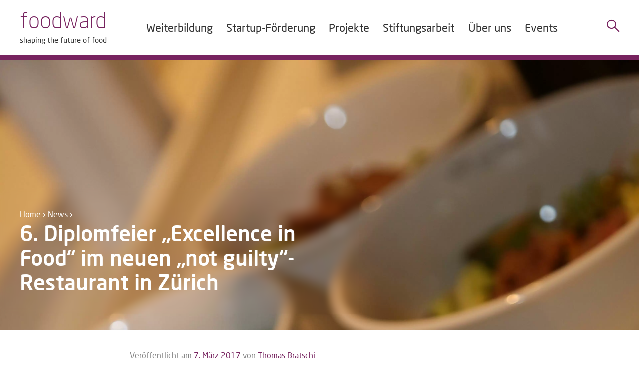

--- FILE ---
content_type: text/html; charset=UTF-8
request_url: https://foodward.ch/blog/2017/03/6-diplomfeier-excellence-in-food-im-neuen-not-guilty-restaurant-in-zuerich/
body_size: 21871
content:
<!DOCTYPE html>
<html lang="de">
<head>
<meta charset="UTF-8">
<script type="text/javascript">
/* <![CDATA[ */
var gform;gform||(document.addEventListener("gform_main_scripts_loaded",function(){gform.scriptsLoaded=!0}),document.addEventListener("gform/theme/scripts_loaded",function(){gform.themeScriptsLoaded=!0}),window.addEventListener("DOMContentLoaded",function(){gform.domLoaded=!0}),gform={domLoaded:!1,scriptsLoaded:!1,themeScriptsLoaded:!1,isFormEditor:()=>"function"==typeof InitializeEditor,callIfLoaded:function(o){return!(!gform.domLoaded||!gform.scriptsLoaded||!gform.themeScriptsLoaded&&!gform.isFormEditor()||(gform.isFormEditor()&&console.warn("The use of gform.initializeOnLoaded() is deprecated in the form editor context and will be removed in Gravity Forms 3.1."),o(),0))},initializeOnLoaded:function(o){gform.callIfLoaded(o)||(document.addEventListener("gform_main_scripts_loaded",()=>{gform.scriptsLoaded=!0,gform.callIfLoaded(o)}),document.addEventListener("gform/theme/scripts_loaded",()=>{gform.themeScriptsLoaded=!0,gform.callIfLoaded(o)}),window.addEventListener("DOMContentLoaded",()=>{gform.domLoaded=!0,gform.callIfLoaded(o)}))},hooks:{action:{},filter:{}},addAction:function(o,r,e,t){gform.addHook("action",o,r,e,t)},addFilter:function(o,r,e,t){gform.addHook("filter",o,r,e,t)},doAction:function(o){gform.doHook("action",o,arguments)},applyFilters:function(o){return gform.doHook("filter",o,arguments)},removeAction:function(o,r){gform.removeHook("action",o,r)},removeFilter:function(o,r,e){gform.removeHook("filter",o,r,e)},addHook:function(o,r,e,t,n){null==gform.hooks[o][r]&&(gform.hooks[o][r]=[]);var d=gform.hooks[o][r];null==n&&(n=r+"_"+d.length),gform.hooks[o][r].push({tag:n,callable:e,priority:t=null==t?10:t})},doHook:function(r,o,e){var t;if(e=Array.prototype.slice.call(e,1),null!=gform.hooks[r][o]&&((o=gform.hooks[r][o]).sort(function(o,r){return o.priority-r.priority}),o.forEach(function(o){"function"!=typeof(t=o.callable)&&(t=window[t]),"action"==r?t.apply(null,e):e[0]=t.apply(null,e)})),"filter"==r)return e[0]},removeHook:function(o,r,t,n){var e;null!=gform.hooks[o][r]&&(e=(e=gform.hooks[o][r]).filter(function(o,r,e){return!!(null!=n&&n!=o.tag||null!=t&&t!=o.priority)}),gform.hooks[o][r]=e)}});
/* ]]> */
</script>

<meta name="viewport" content="width=device-width, initial-scale=1">
<link rel="profile" href="http://gmpg.org/xfn/11">

<meta name='robots' content='index, follow, max-image-preview:large, max-snippet:-1, max-video-preview:-1' />
	<style>img:is([sizes="auto" i], [sizes^="auto," i]) { contain-intrinsic-size: 3000px 1500px }</style>
	
	<title>6. Diplomfeier „Excellence in Food“ im neuen „not guilty“-Restaurant in Zürich - foodward</title>
	<link rel="canonical" href="https://foodward.ch/blog/2017/03/6-diplomfeier-excellence-in-food-im-neuen-not-guilty-restaurant-in-zuerich/" />
	<meta property="og:locale" content="de_DE" />
	<meta property="og:type" content="article" />
	<meta property="og:title" content="6. Diplomfeier „Excellence in Food“ im neuen „not guilty“-Restaurant in Zürich - foodward" />
	<meta property="og:description" content="Am 2. März 2016 feierten wir im neuen Zürcher „not guilty“-Restaurant die 27 erfolgreichen Abschlüsse des Weiterbildungsprogrammes „foodward – Excellence in Food“. An der feierlichen Übergabe wurden zwei DAS-Diplome und 14 CAS-Zertifikate verliehen. Unter den insgesamt 25  Absolventinnen und Absolventen, sind zwei weitere auf dem Weg zum DAS und drei auf dem Weg zum MAS-Abschluss.&hellip;" />
	<meta property="og:url" content="https://foodward.ch/blog/2017/03/6-diplomfeier-excellence-in-food-im-neuen-not-guilty-restaurant-in-zuerich/" />
	<meta property="og:site_name" content="foodward" />
	<meta property="article:publisher" content="https://www.facebook.com/foodward" />
	<meta property="article:published_time" content="2017-03-07T15:09:41+00:00" />
	<meta property="article:modified_time" content="2017-03-07T15:30:21+00:00" />
	<meta property="og:image" content="https://foodward.ch/content/uploads/2017/03/2017-mar-6-food.jpg" />
	<meta property="og:image:width" content="3840" />
	<meta property="og:image:height" content="5760" />
	<meta property="og:image:type" content="image/jpeg" />
	<meta name="author" content="Thomas Bratschi" />
	<meta name="twitter:card" content="summary_large_image" />
	<meta name="twitter:creator" content="@foodward" />
	<meta name="twitter:site" content="@foodward" />
	<meta name="twitter:label1" content="Verfasst von" />
	<meta name="twitter:data1" content="Thomas Bratschi" />
	<meta name="twitter:label2" content="Geschätzte Lesezeit" />
	<meta name="twitter:data2" content="3 Minuten" />
	<script type="application/ld+json" class="yoast-schema-graph">{"@context":"https://schema.org","@graph":[{"@type":"WebPage","@id":"https://foodward.ch/blog/2017/03/6-diplomfeier-excellence-in-food-im-neuen-not-guilty-restaurant-in-zuerich/","url":"https://foodward.ch/blog/2017/03/6-diplomfeier-excellence-in-food-im-neuen-not-guilty-restaurant-in-zuerich/","name":"6. Diplomfeier „Excellence in Food“ im neuen „not guilty“-Restaurant in Zürich - foodward","isPartOf":{"@id":"https://foodward.ch/#website"},"primaryImageOfPage":{"@id":"https://foodward.ch/blog/2017/03/6-diplomfeier-excellence-in-food-im-neuen-not-guilty-restaurant-in-zuerich/#primaryimage"},"image":{"@id":"https://foodward.ch/blog/2017/03/6-diplomfeier-excellence-in-food-im-neuen-not-guilty-restaurant-in-zuerich/#primaryimage"},"thumbnailUrl":"https://foodward.ch/content/uploads/2017/03/2017-mar-6-food.jpg","datePublished":"2017-03-07T15:09:41+00:00","dateModified":"2017-03-07T15:30:21+00:00","author":{"@id":"https://foodward.ch/#/schema/person/70c2c987fd0f29bb316669f48684f82f"},"breadcrumb":{"@id":"https://foodward.ch/blog/2017/03/6-diplomfeier-excellence-in-food-im-neuen-not-guilty-restaurant-in-zuerich/#breadcrumb"},"inLanguage":"de","potentialAction":[{"@type":"ReadAction","target":["https://foodward.ch/blog/2017/03/6-diplomfeier-excellence-in-food-im-neuen-not-guilty-restaurant-in-zuerich/"]}]},{"@type":"ImageObject","inLanguage":"de","@id":"https://foodward.ch/blog/2017/03/6-diplomfeier-excellence-in-food-im-neuen-not-guilty-restaurant-in-zuerich/#primaryimage","url":"https://foodward.ch/content/uploads/2017/03/2017-mar-6-food.jpg","contentUrl":"https://foodward.ch/content/uploads/2017/03/2017-mar-6-food.jpg","width":3840,"height":5760,"caption":"foodward Diplomfeier 2017 - not guilty"},{"@type":"BreadcrumbList","@id":"https://foodward.ch/blog/2017/03/6-diplomfeier-excellence-in-food-im-neuen-not-guilty-restaurant-in-zuerich/#breadcrumb","itemListElement":[{"@type":"ListItem","position":1,"name":"Home","item":"https://foodward.ch/"},{"@type":"ListItem","position":2,"name":"News","item":"https://foodward.ch/blog/"},{"@type":"ListItem","position":3,"name":"6. Diplomfeier „Excellence in Food“ im neuen „not guilty“-Restaurant in Zürich"}]},{"@type":"WebSite","@id":"https://foodward.ch/#website","url":"https://foodward.ch/","name":"foodward","description":"shaping the future of food","potentialAction":[{"@type":"SearchAction","target":{"@type":"EntryPoint","urlTemplate":"https://foodward.ch/?s={search_term_string}"},"query-input":{"@type":"PropertyValueSpecification","valueRequired":true,"valueName":"search_term_string"}}],"inLanguage":"de"},{"@type":"Person","@id":"https://foodward.ch/#/schema/person/70c2c987fd0f29bb316669f48684f82f","name":"Thomas Bratschi","image":{"@type":"ImageObject","inLanguage":"de","@id":"https://foodward.ch/#/schema/person/image/","url":"https://secure.gravatar.com/avatar/21c1d5413ed07a45ae07add9d1cc290a23d1b6caddb729056f768b9874912fb4?s=96&d=mm&r=g","contentUrl":"https://secure.gravatar.com/avatar/21c1d5413ed07a45ae07add9d1cc290a23d1b6caddb729056f768b9874912fb4?s=96&d=mm&r=g","caption":"Thomas Bratschi"},"url":"https://foodward.ch/blog/author/tbratschi/"}]}</script>


<link rel='dns-prefetch' href='//js.tito.io' />
<link rel="alternate" type="application/rss+xml" title="foodward &raquo; Feed" href="https://foodward.ch/feed/" />
<link rel='stylesheet' id='wp-block-library-css' href='https://foodward.ch/wp-includes/css/dist/block-library/style.min.css?ver=6.8.3' type='text/css' media='all' />
<style id='global-styles-inline-css' type='text/css'>
:root{--wp--preset--aspect-ratio--square: 1;--wp--preset--aspect-ratio--4-3: 4/3;--wp--preset--aspect-ratio--3-4: 3/4;--wp--preset--aspect-ratio--3-2: 3/2;--wp--preset--aspect-ratio--2-3: 2/3;--wp--preset--aspect-ratio--16-9: 16/9;--wp--preset--aspect-ratio--9-16: 9/16;--wp--preset--color--black: #000000;--wp--preset--color--cyan-bluish-gray: #abb8c3;--wp--preset--color--white: #ffffff;--wp--preset--color--pale-pink: #f78da7;--wp--preset--color--vivid-red: #cf2e2e;--wp--preset--color--luminous-vivid-orange: #ff6900;--wp--preset--color--luminous-vivid-amber: #fcb900;--wp--preset--color--light-green-cyan: #7bdcb5;--wp--preset--color--vivid-green-cyan: #00d084;--wp--preset--color--pale-cyan-blue: #8ed1fc;--wp--preset--color--vivid-cyan-blue: #0693e3;--wp--preset--color--vivid-purple: #9b51e0;--wp--preset--color--foodward: #77235f;--wp--preset--color--light-yellow: #fffbe8;--wp--preset--color--light-grey: #f9f9f9;--wp--preset--color--off-black: #333;--wp--preset--color--off-white: #fffefc;--wp--preset--color--food-product-sales-management: #a99893;--wp--preset--color--food-responsibility: #75947c;--wp--preset--color--food-finance-supply-chain-management: #7199ad;--wp--preset--color--food-sociology-nutrition: #f5a162;--wp--preset--color--food-business-management: #ed8073;--wp--preset--color--food-quality-insight: #756f90;--wp--preset--color--digital-food-competencies: #aa8094;--wp--preset--color--international-food-business: #cb8d75;--wp--preset--color--alpine-food-local-value-networks: #d3ca5b;--wp--preset--gradient--vivid-cyan-blue-to-vivid-purple: linear-gradient(135deg,rgba(6,147,227,1) 0%,rgb(155,81,224) 100%);--wp--preset--gradient--light-green-cyan-to-vivid-green-cyan: linear-gradient(135deg,rgb(122,220,180) 0%,rgb(0,208,130) 100%);--wp--preset--gradient--luminous-vivid-amber-to-luminous-vivid-orange: linear-gradient(135deg,rgba(252,185,0,1) 0%,rgba(255,105,0,1) 100%);--wp--preset--gradient--luminous-vivid-orange-to-vivid-red: linear-gradient(135deg,rgba(255,105,0,1) 0%,rgb(207,46,46) 100%);--wp--preset--gradient--very-light-gray-to-cyan-bluish-gray: linear-gradient(135deg,rgb(238,238,238) 0%,rgb(169,184,195) 100%);--wp--preset--gradient--cool-to-warm-spectrum: linear-gradient(135deg,rgb(74,234,220) 0%,rgb(151,120,209) 20%,rgb(207,42,186) 40%,rgb(238,44,130) 60%,rgb(251,105,98) 80%,rgb(254,248,76) 100%);--wp--preset--gradient--blush-light-purple: linear-gradient(135deg,rgb(255,206,236) 0%,rgb(152,150,240) 100%);--wp--preset--gradient--blush-bordeaux: linear-gradient(135deg,rgb(254,205,165) 0%,rgb(254,45,45) 50%,rgb(107,0,62) 100%);--wp--preset--gradient--luminous-dusk: linear-gradient(135deg,rgb(255,203,112) 0%,rgb(199,81,192) 50%,rgb(65,88,208) 100%);--wp--preset--gradient--pale-ocean: linear-gradient(135deg,rgb(255,245,203) 0%,rgb(182,227,212) 50%,rgb(51,167,181) 100%);--wp--preset--gradient--electric-grass: linear-gradient(135deg,rgb(202,248,128) 0%,rgb(113,206,126) 100%);--wp--preset--gradient--midnight: linear-gradient(135deg,rgb(2,3,129) 0%,rgb(40,116,252) 100%);--wp--preset--font-size--small: 14px;--wp--preset--font-size--medium: 20px;--wp--preset--font-size--large: clamp( 1rem, calc( .75rem + .75vw ), 1.25rem );--wp--preset--font-size--x-large: 42px;--wp--preset--font-size--extra-small: 12px;--wp--preset--font-size--normal: 16px;--wp--preset--font-size--extra-large: clamp( 1.125rem, calc( .875rem + 1vw ), 1.75rem );--wp--preset--font-size--huge: clamp( 1.25rem, calc( 1rem + 1.5vw ), 2.5rem );--wp--preset--font-size--gigantic: clamp( 1.5rem, calc( 1rem + 2vw ), 3.75rem );--wp--preset--spacing--20: 0.44rem;--wp--preset--spacing--30: 0.67rem;--wp--preset--spacing--40: 1rem;--wp--preset--spacing--50: 1.5rem;--wp--preset--spacing--60: 2.25rem;--wp--preset--spacing--70: 3.38rem;--wp--preset--spacing--80: 5.06rem;--wp--preset--shadow--natural: 6px 6px 9px rgba(0, 0, 0, 0.2);--wp--preset--shadow--deep: 12px 12px 50px rgba(0, 0, 0, 0.4);--wp--preset--shadow--sharp: 6px 6px 0px rgba(0, 0, 0, 0.2);--wp--preset--shadow--outlined: 6px 6px 0px -3px rgba(255, 255, 255, 1), 6px 6px rgba(0, 0, 0, 1);--wp--preset--shadow--crisp: 6px 6px 0px rgba(0, 0, 0, 1);}:root { --wp--style--global--content-size: 760px;--wp--style--global--wide-size: 1240px; }:where(body) { margin: 0; }.wp-site-blocks > .alignleft { float: left; margin-right: 2em; }.wp-site-blocks > .alignright { float: right; margin-left: 2em; }.wp-site-blocks > .aligncenter { justify-content: center; margin-left: auto; margin-right: auto; }:where(.is-layout-flex){gap: 0.5em;}:where(.is-layout-grid){gap: 0.5em;}.is-layout-flow > .alignleft{float: left;margin-inline-start: 0;margin-inline-end: 2em;}.is-layout-flow > .alignright{float: right;margin-inline-start: 2em;margin-inline-end: 0;}.is-layout-flow > .aligncenter{margin-left: auto !important;margin-right: auto !important;}.is-layout-constrained > .alignleft{float: left;margin-inline-start: 0;margin-inline-end: 2em;}.is-layout-constrained > .alignright{float: right;margin-inline-start: 2em;margin-inline-end: 0;}.is-layout-constrained > .aligncenter{margin-left: auto !important;margin-right: auto !important;}.is-layout-constrained > :where(:not(.alignleft):not(.alignright):not(.alignfull)){max-width: var(--wp--style--global--content-size);margin-left: auto !important;margin-right: auto !important;}.is-layout-constrained > .alignwide{max-width: var(--wp--style--global--wide-size);}body .is-layout-flex{display: flex;}.is-layout-flex{flex-wrap: wrap;align-items: center;}.is-layout-flex > :is(*, div){margin: 0;}body .is-layout-grid{display: grid;}.is-layout-grid > :is(*, div){margin: 0;}body{padding-top: 0px;padding-right: 0px;padding-bottom: 0px;padding-left: 0px;}a:where(:not(.wp-element-button)){text-decoration: underline;}:root :where(.wp-element-button, .wp-block-button__link){background-color: #32373c;border-width: 0;color: #fff;font-family: inherit;font-size: inherit;line-height: inherit;padding: calc(0.667em + 2px) calc(1.333em + 2px);text-decoration: none;}.has-black-color{color: var(--wp--preset--color--black) !important;}.has-cyan-bluish-gray-color{color: var(--wp--preset--color--cyan-bluish-gray) !important;}.has-white-color{color: var(--wp--preset--color--white) !important;}.has-pale-pink-color{color: var(--wp--preset--color--pale-pink) !important;}.has-vivid-red-color{color: var(--wp--preset--color--vivid-red) !important;}.has-luminous-vivid-orange-color{color: var(--wp--preset--color--luminous-vivid-orange) !important;}.has-luminous-vivid-amber-color{color: var(--wp--preset--color--luminous-vivid-amber) !important;}.has-light-green-cyan-color{color: var(--wp--preset--color--light-green-cyan) !important;}.has-vivid-green-cyan-color{color: var(--wp--preset--color--vivid-green-cyan) !important;}.has-pale-cyan-blue-color{color: var(--wp--preset--color--pale-cyan-blue) !important;}.has-vivid-cyan-blue-color{color: var(--wp--preset--color--vivid-cyan-blue) !important;}.has-vivid-purple-color{color: var(--wp--preset--color--vivid-purple) !important;}.has-foodward-color{color: var(--wp--preset--color--foodward) !important;}.has-light-yellow-color{color: var(--wp--preset--color--light-yellow) !important;}.has-light-grey-color{color: var(--wp--preset--color--light-grey) !important;}.has-off-black-color{color: var(--wp--preset--color--off-black) !important;}.has-off-white-color{color: var(--wp--preset--color--off-white) !important;}.has-food-product-sales-management-color{color: var(--wp--preset--color--food-product-sales-management) !important;}.has-food-responsibility-color{color: var(--wp--preset--color--food-responsibility) !important;}.has-food-finance-supply-chain-management-color{color: var(--wp--preset--color--food-finance-supply-chain-management) !important;}.has-food-sociology-nutrition-color{color: var(--wp--preset--color--food-sociology-nutrition) !important;}.has-food-business-management-color{color: var(--wp--preset--color--food-business-management) !important;}.has-food-quality-insight-color{color: var(--wp--preset--color--food-quality-insight) !important;}.has-digital-food-competencies-color{color: var(--wp--preset--color--digital-food-competencies) !important;}.has-international-food-business-color{color: var(--wp--preset--color--international-food-business) !important;}.has-alpine-food-local-value-networks-color{color: var(--wp--preset--color--alpine-food-local-value-networks) !important;}.has-black-background-color{background-color: var(--wp--preset--color--black) !important;}.has-cyan-bluish-gray-background-color{background-color: var(--wp--preset--color--cyan-bluish-gray) !important;}.has-white-background-color{background-color: var(--wp--preset--color--white) !important;}.has-pale-pink-background-color{background-color: var(--wp--preset--color--pale-pink) !important;}.has-vivid-red-background-color{background-color: var(--wp--preset--color--vivid-red) !important;}.has-luminous-vivid-orange-background-color{background-color: var(--wp--preset--color--luminous-vivid-orange) !important;}.has-luminous-vivid-amber-background-color{background-color: var(--wp--preset--color--luminous-vivid-amber) !important;}.has-light-green-cyan-background-color{background-color: var(--wp--preset--color--light-green-cyan) !important;}.has-vivid-green-cyan-background-color{background-color: var(--wp--preset--color--vivid-green-cyan) !important;}.has-pale-cyan-blue-background-color{background-color: var(--wp--preset--color--pale-cyan-blue) !important;}.has-vivid-cyan-blue-background-color{background-color: var(--wp--preset--color--vivid-cyan-blue) !important;}.has-vivid-purple-background-color{background-color: var(--wp--preset--color--vivid-purple) !important;}.has-foodward-background-color{background-color: var(--wp--preset--color--foodward) !important;}.has-light-yellow-background-color{background-color: var(--wp--preset--color--light-yellow) !important;}.has-light-grey-background-color{background-color: var(--wp--preset--color--light-grey) !important;}.has-off-black-background-color{background-color: var(--wp--preset--color--off-black) !important;}.has-off-white-background-color{background-color: var(--wp--preset--color--off-white) !important;}.has-food-product-sales-management-background-color{background-color: var(--wp--preset--color--food-product-sales-management) !important;}.has-food-responsibility-background-color{background-color: var(--wp--preset--color--food-responsibility) !important;}.has-food-finance-supply-chain-management-background-color{background-color: var(--wp--preset--color--food-finance-supply-chain-management) !important;}.has-food-sociology-nutrition-background-color{background-color: var(--wp--preset--color--food-sociology-nutrition) !important;}.has-food-business-management-background-color{background-color: var(--wp--preset--color--food-business-management) !important;}.has-food-quality-insight-background-color{background-color: var(--wp--preset--color--food-quality-insight) !important;}.has-digital-food-competencies-background-color{background-color: var(--wp--preset--color--digital-food-competencies) !important;}.has-international-food-business-background-color{background-color: var(--wp--preset--color--international-food-business) !important;}.has-alpine-food-local-value-networks-background-color{background-color: var(--wp--preset--color--alpine-food-local-value-networks) !important;}.has-black-border-color{border-color: var(--wp--preset--color--black) !important;}.has-cyan-bluish-gray-border-color{border-color: var(--wp--preset--color--cyan-bluish-gray) !important;}.has-white-border-color{border-color: var(--wp--preset--color--white) !important;}.has-pale-pink-border-color{border-color: var(--wp--preset--color--pale-pink) !important;}.has-vivid-red-border-color{border-color: var(--wp--preset--color--vivid-red) !important;}.has-luminous-vivid-orange-border-color{border-color: var(--wp--preset--color--luminous-vivid-orange) !important;}.has-luminous-vivid-amber-border-color{border-color: var(--wp--preset--color--luminous-vivid-amber) !important;}.has-light-green-cyan-border-color{border-color: var(--wp--preset--color--light-green-cyan) !important;}.has-vivid-green-cyan-border-color{border-color: var(--wp--preset--color--vivid-green-cyan) !important;}.has-pale-cyan-blue-border-color{border-color: var(--wp--preset--color--pale-cyan-blue) !important;}.has-vivid-cyan-blue-border-color{border-color: var(--wp--preset--color--vivid-cyan-blue) !important;}.has-vivid-purple-border-color{border-color: var(--wp--preset--color--vivid-purple) !important;}.has-foodward-border-color{border-color: var(--wp--preset--color--foodward) !important;}.has-light-yellow-border-color{border-color: var(--wp--preset--color--light-yellow) !important;}.has-light-grey-border-color{border-color: var(--wp--preset--color--light-grey) !important;}.has-off-black-border-color{border-color: var(--wp--preset--color--off-black) !important;}.has-off-white-border-color{border-color: var(--wp--preset--color--off-white) !important;}.has-food-product-sales-management-border-color{border-color: var(--wp--preset--color--food-product-sales-management) !important;}.has-food-responsibility-border-color{border-color: var(--wp--preset--color--food-responsibility) !important;}.has-food-finance-supply-chain-management-border-color{border-color: var(--wp--preset--color--food-finance-supply-chain-management) !important;}.has-food-sociology-nutrition-border-color{border-color: var(--wp--preset--color--food-sociology-nutrition) !important;}.has-food-business-management-border-color{border-color: var(--wp--preset--color--food-business-management) !important;}.has-food-quality-insight-border-color{border-color: var(--wp--preset--color--food-quality-insight) !important;}.has-digital-food-competencies-border-color{border-color: var(--wp--preset--color--digital-food-competencies) !important;}.has-international-food-business-border-color{border-color: var(--wp--preset--color--international-food-business) !important;}.has-alpine-food-local-value-networks-border-color{border-color: var(--wp--preset--color--alpine-food-local-value-networks) !important;}.has-vivid-cyan-blue-to-vivid-purple-gradient-background{background: var(--wp--preset--gradient--vivid-cyan-blue-to-vivid-purple) !important;}.has-light-green-cyan-to-vivid-green-cyan-gradient-background{background: var(--wp--preset--gradient--light-green-cyan-to-vivid-green-cyan) !important;}.has-luminous-vivid-amber-to-luminous-vivid-orange-gradient-background{background: var(--wp--preset--gradient--luminous-vivid-amber-to-luminous-vivid-orange) !important;}.has-luminous-vivid-orange-to-vivid-red-gradient-background{background: var(--wp--preset--gradient--luminous-vivid-orange-to-vivid-red) !important;}.has-very-light-gray-to-cyan-bluish-gray-gradient-background{background: var(--wp--preset--gradient--very-light-gray-to-cyan-bluish-gray) !important;}.has-cool-to-warm-spectrum-gradient-background{background: var(--wp--preset--gradient--cool-to-warm-spectrum) !important;}.has-blush-light-purple-gradient-background{background: var(--wp--preset--gradient--blush-light-purple) !important;}.has-blush-bordeaux-gradient-background{background: var(--wp--preset--gradient--blush-bordeaux) !important;}.has-luminous-dusk-gradient-background{background: var(--wp--preset--gradient--luminous-dusk) !important;}.has-pale-ocean-gradient-background{background: var(--wp--preset--gradient--pale-ocean) !important;}.has-electric-grass-gradient-background{background: var(--wp--preset--gradient--electric-grass) !important;}.has-midnight-gradient-background{background: var(--wp--preset--gradient--midnight) !important;}.has-small-font-size{font-size: var(--wp--preset--font-size--small) !important;}.has-medium-font-size{font-size: var(--wp--preset--font-size--medium) !important;}.has-large-font-size{font-size: var(--wp--preset--font-size--large) !important;}.has-x-large-font-size{font-size: var(--wp--preset--font-size--x-large) !important;}.has-extra-small-font-size{font-size: var(--wp--preset--font-size--extra-small) !important;}.has-normal-font-size{font-size: var(--wp--preset--font-size--normal) !important;}.has-extra-large-font-size{font-size: var(--wp--preset--font-size--extra-large) !important;}.has-huge-font-size{font-size: var(--wp--preset--font-size--huge) !important;}.has-gigantic-font-size{font-size: var(--wp--preset--font-size--gigantic) !important;}
:where(.wp-block-post-template.is-layout-flex){gap: 1.25em;}:where(.wp-block-post-template.is-layout-grid){gap: 1.25em;}
:where(.wp-block-columns.is-layout-flex){gap: 2em;}:where(.wp-block-columns.is-layout-grid){gap: 2em;}
:root :where(.wp-block-pullquote){font-size: 1.5em;line-height: 1.6;}
</style>
<link rel='stylesheet' id='foodward-theme-style-css' href='https://foodward.ch/content/themes/foodward-theme/assets/css/dist/styles.css?ver=1759308736' type='text/css' media='all' />
<link rel='stylesheet' id='tablepress-default-css' href='https://foodward.ch/content/plugins/tablepress/css/build/default.css?ver=3.2.3' type='text/css' media='all' />
<script type="text/javascript" src="https://foodward.ch/wp-includes/js/jquery/jquery.min.js?ver=3.7.1" id="jquery-core-js"></script>
<script type="text/javascript" src="https://foodward.ch/wp-includes/js/jquery/jquery-migrate.min.js?ver=3.4.1" id="jquery-migrate-js"></script>
<script type="text/javascript" src="https://js.tito.io/v2" id="tito_script-js"></script>
<link rel="https://api.w.org/" href="https://foodward.ch/wp-json/" /><link rel="alternate" title="JSON" type="application/json" href="https://foodward.ch/wp-json/wp/v2/posts/6362" /><link rel="EditURI" type="application/rsd+xml" title="RSD" href="https://foodward.ch/xmlrpc.php?rsd" />
<meta name="generator" content="WordPress 6.8.3" />
<link rel='shortlink' href='https://foodward.ch/?p=6362' />
<link rel="alternate" title="oEmbed (JSON)" type="application/json+oembed" href="https://foodward.ch/wp-json/oembed/1.0/embed?url=https%3A%2F%2Ffoodward.ch%2Fblog%2F2017%2F03%2F6-diplomfeier-excellence-in-food-im-neuen-not-guilty-restaurant-in-zuerich%2F" />
<link rel="alternate" title="oEmbed (XML)" type="text/xml+oembed" href="https://foodward.ch/wp-json/oembed/1.0/embed?url=https%3A%2F%2Ffoodward.ch%2Fblog%2F2017%2F03%2F6-diplomfeier-excellence-in-food-im-neuen-not-guilty-restaurant-in-zuerich%2F&#038;format=xml" />
<style>.wp-block-gallery.is-cropped .blocks-gallery-item picture{height:100%;width:100%;}</style><link rel="icon" href="https://foodward.ch/content/uploads/2017/07/cropped-site-icon-32x32.png" sizes="32x32" />
<link rel="icon" href="https://foodward.ch/content/uploads/2017/07/cropped-site-icon-192x192.png" sizes="192x192" />
<link rel="apple-touch-icon" href="https://foodward.ch/content/uploads/2017/07/cropped-site-icon-180x180.png" />
<meta name="msapplication-TileImage" content="https://foodward.ch/content/uploads/2017/07/cropped-site-icon-270x270.png" />
		<style type="text/css" id="wp-custom-css">
			html{
	scroll-behavior: smooth;
}

.single-foodward-cas.postid-13450 .entry-side .partner-logos {
    display: none;
}		</style>
		</head>

<body class="wp-singular post-template-default single single-post postid-6362 single-format-standard wp-theme-foodward-theme no-js">

<header id="header" class="site-header" role="banner">

	<button class="toggle-nav-main">
		<span class="lines">
			<span class="line first"></span>
			<span class="line second"></span>
			<span class="line third"></span>
		</span>
		<span class="helper-label">Menü</span>
	</button>

	<div class="site-logo">
		<a href="https://foodward.ch/" rel="home" class="site-logo-link">
							<p class="site-title">foodward</p>
								<p class="site-description">shaping the future of food</p>
						</a>
	</div>

	<nav class="nav-main">
		<ul class="menu"><li id="menu-item-12492" class="menu-item menu-item-type-custom menu-item-object-custom menu-item-has-children menu-item-12492"><a>Weiterbildung</a><div class="sub-menu-wrap"><div class="sub-menu-inner"><div class="col"><h4 id="menu-item-6671">CAS Angebote «excellence in food» mit der ZHAW und BFH</h4><ul class="sub-menu">		<li id="menu-item-13614" class="menu-item menu-item-type-post_type menu-item-object-page menu-item-13614"><a href="https://foodward.ch/cas-abschluesse-2/">Übersicht CAS-Abschlüsse</a></li>
		<li id="menu-item-7096" class="menu-item menu-item-type-post_type menu-item-object-page menu-item-7096"><a href="https://foodward.ch/weiterbildungsprogramm-excellence-in-food/">Allgemeine Informationen CAS</a></li>
		<li id="menu-item-4463" class="menu-item menu-item-type-post_type menu-item-object-page menu-item-4463"><a href="https://foodward.ch/weiterbildungsprogramm-excellence-in-food/das-abschluss-diploma-of-advanced-studies-2/">Allgemeine Informationen DAS</a></li>
		<li id="menu-item-3119" class="menu-item menu-item-type-post_type menu-item-object-page menu-item-3119"><a href="https://foodward.ch/weiterbildungsprogramm-excellence-in-food/mas-abschluss-master-in-advanced-studies/">Allgemeine Informationen MAS</a></li>
		<li id="menu-item-6889" class="menu-item menu-item-type-post_type menu-item-object-page menu-item-6889"><a href="https://foodward.ch/weiterbildungsprogramm-excellence-in-food/infoabende/">Anmeldung zum Infoabend</a></li>
</ul></div><div class="col"><h4 id="menu-item-11970">Weitere Angebote «shaping the future of food»</h4><ul class="sub-menu">		<li id="menu-item-14308" class="menu-item menu-item-type-custom menu-item-object-custom menu-item-14308"><a href="https://foodward.ch/weiterbildungen/cas-lean-management-and-innovation-in-food-service-and-supply-chains/">CAS «Lean Management and Innovation in Food Service and Supply Chains» mit der HWZ</a></li>
		<li id="menu-item-12467" class="menu-item menu-item-type-post_type menu-item-object-page menu-item-12467"><a href="https://foodward.ch/sustineo-bildung-in-nachhaltiger-gastronomie/">Sustineo – Ein Bildungsangebot in nachhaltiger Gastronomie</a></li>
		<li id="menu-item-13592" class="menu-item menu-item-type-custom menu-item-object-custom menu-item-13592"><a href="https://foodward.ch/weiterbildungen/foodward-kraeuter-und-gewuerz-sommelier-sommeliere/">Lehrgang «foodward Kräuter und Gewürz Sommelier/ Sommelière»</a></li>
		<li id="menu-item-13993" class="menu-item menu-item-type-post_type menu-item-object-page menu-item-13993"><a href="https://foodward.ch/tagesseminar-nachhaltigkeitsregulationen-in-der-lebensmittelbranche/">Tagesseminar «Nachhaltigkeitsregulationen in der Lebensmittelbranche»</a></li>
		<li id="menu-item-12468" class="menu-item menu-item-type-post_type menu-item-object-page menu-item-12468"><a href="https://foodward.ch/the-food-futurist/">Podcast</a></li>
</ul></div></div></div></li>
<li id="menu-item-12060" class="menu-item menu-item-type-custom menu-item-object-custom menu-item-has-children menu-item-12060"><a>Startup-Förderung</a><div class="sub-menu-wrap"><div class="sub-menu-inner"><div class="col"><h4 id="menu-item-8856">pioneer Förderprogramm</h4><ul class="sub-menu">		<li id="menu-item-12061" class="menu-item menu-item-type-post_type menu-item-object-page menu-item-12061"><a href="https://foodward.ch/pioneer/">Zum Förderprogramm</a></li>
		<li id="menu-item-12062" class="menu-item menu-item-type-post_type menu-item-object-page menu-item-12062"><a href="https://foodward.ch/pioneer-partner/">Zu den Förderpartnern</a></li>
</ul></div><div class="col"><h4 id="menu-item-12097">pioneer Innovation Challenge</h4><ul class="sub-menu">		<li id="menu-item-12098" class="menu-item menu-item-type-post_type menu-item-object-page menu-item-12098"><a href="https://foodward.ch/pioneer-innovation-challenge/">Challenge 2024</a></li>
		<li id="menu-item-14068" class="menu-item menu-item-type-post_type menu-item-object-page menu-item-14068"><a href="https://foodward.ch/pioneer-innovation-challenge-2/">Challenge 2025</a></li>
</ul></div></div></div></li>
<li id="menu-item-10982" class="menu-item menu-item-type-post_type menu-item-object-page menu-item-10982"><a href="https://foodward.ch/projekte/">Projekte</a></li>
<li id="menu-item-13037" class="menu-item menu-item-type-post_type menu-item-object-page menu-item-13037"><a href="https://foodward.ch/stiftungsarbeit/">Stiftungsarbeit</a></li>
<li id="menu-item-12389" class="menu-item menu-item-type-custom menu-item-object-custom menu-item-has-children menu-item-12389"><a>Über uns</a><div class="sub-menu-wrap"><div class="sub-menu-inner"><div class="col"><h4 id="menu-item-12386">Das sind wir</h4><ul class="sub-menu">		<li id="menu-item-12391" class="menu-item menu-item-type-post_type menu-item-object-page menu-item-12391"><a href="https://foodward.ch/team/">foodward Team</a></li>
		<li id="menu-item-12392" class="menu-item menu-item-type-post_type menu-item-object-page menu-item-12392"><a href="https://foodward.ch/raete-expertinnen-2/">Stiftungs- und Beirat</a></li>
		<li id="menu-item-12401" class="menu-item menu-item-type-post_type menu-item-object-page menu-item-12401"><a href="https://foodward.ch/expertinnen/">Expert:innen</a></li>
		<li id="menu-item-12424" class="menu-item menu-item-type-post_type menu-item-object-page menu-item-12424"><a href="https://foodward.ch/partner-netzwerk/">Partner &#038; Netzwerk</a></li>
</ul></div><div class="col"><h4 id="menu-item-12393">So erreichst du uns</h4><ul class="sub-menu">		<li id="menu-item-12394" class="menu-item menu-item-type-post_type menu-item-object-page menu-item-12394"><a href="https://foodward.ch/kontakt-2/">Kontaktpersonen</a></li>
		<li id="menu-item-12437" class="menu-item menu-item-type-post_type menu-item-object-page menu-item-12437"><a href="https://foodward.ch/anschrift/">Anschrift</a></li>
</ul></div></div></div></li>
<li id="menu-item-13218" class="menu-item menu-item-type-post_type menu-item-object-page menu-item-13218"><a href="https://foodward.ch/events/">Events</a></li>
</ul>	</nav>
	
<form role="search" method="get" class="search-form" id="searchform" action="https://foodward.ch/">
	<label class="hide" for="s">Suche nach:</label>
			
	<input class="search-field" type="text" value="" name="s" id="s" placeholder="">
	<button type="submit" id="searchsubmit" class="button search-button"><span class="button-label">Suchen</span></button>
</form>

<button class="toggle-search-form"><span class="icon-search"></span> <span class="helper-label">Suchen</span></button>
</header>

<div id="content" class="site-content">

	<div id="primary" class="content-area">
		<main id="main" class="site-main" role="main">

		
<article id="post-6362" class="post-6362 post type-post status-publish format-standard has-post-thumbnail category-allgemein">
	<header class="page-header entry-header">
					<figure class="page-header-cover">
				<picture><source srcset="https://foodward.ch/content/uploads/2017/03/2017-mar-6-food.jpg.webp 3840w, https://foodward.ch/content/uploads/2017/03/2017-mar-6-food-200x300.jpg.webp 200w, https://foodward.ch/content/uploads/2017/03/2017-mar-6-food-768x1152.jpg.webp 768w, https://foodward.ch/content/uploads/2017/03/2017-mar-6-food-683x1024.jpg.webp 683w" sizes='(max-width: 3840px) 100vw, 3840px' type="image/webp"><img width="3840" height="5760" src="https://foodward.ch/content/uploads/2017/03/2017-mar-6-food.jpg" class="attachment-post-thumbnail size-post-thumbnail wp-post-image" alt="" decoding="async" fetchpriority="high" srcset="https://foodward.ch/content/uploads/2017/03/2017-mar-6-food.jpg 3840w, https://foodward.ch/content/uploads/2017/03/2017-mar-6-food-200x300.jpg 200w, https://foodward.ch/content/uploads/2017/03/2017-mar-6-food-768x1152.jpg 768w, https://foodward.ch/content/uploads/2017/03/2017-mar-6-food-683x1024.jpg 683w" sizes="(max-width: 3840px) 100vw, 3840px" data-eio="p" /></picture>			</figure>
				<div class="page-header-content">
			<div class="entry-breadcrumb"><span><span><a href="https://foodward.ch/">Home</a></span> &rsaquo; <span><a href="https://foodward.ch/blog/">News</a></span> &rsaquo; <span class="breadcrumb_last" aria-current="page">6. Diplomfeier „Excellence in Food“ im neuen „not guilty“-Restaurant in Zürich</span></span></div><h1 class="entry-title">6. Diplomfeier „Excellence in Food“ im neuen „not guilty“-Restaurant in Zürich</h1>		</div>
	</header>
	<div class="content-wrap">
		<div class="entry-content">
							<div class="entry-meta">
					<span class="posted-on">Veröffentlicht am <a href="https://foodward.ch/blog/2017/03/6-diplomfeier-excellence-in-food-im-neuen-not-guilty-restaurant-in-zuerich/" rel="bookmark"><time class="entry-date published" datetime="2017-03-07T16:09:41+01:00">7. März 2017</time><time class="updated" datetime="2017-03-07T16:30:21+01:00">7. März 2017</time></a></span><span class="byline"> von <span class="author vcard"><a class="url fn n" href="https://foodward.ch/blog/author/tbratschi/">Thomas Bratschi</a></span></span>				</div><!-- .entry-meta -->
						<p><strong><a href="https://foodward.ch/diplomfeier-2017-impressionen/"><picture><source srcset="https://foodward.ch/content/uploads/2017/03/2017-mar-6-alle-absolventnnen-300x200.jpg.webp"  type="image/webp"><img decoding="async" class="aligncenter" src="https://foodward.ch/content/uploads/2017/03/2017-mar-6-alle-absolventnnen-300x200.jpg" width="348" height="232" data-eio="p" /></picture></a></strong></p>
<p><strong>Am 2. März 2016 feierten wir im neuen Zürcher „not guilty“-Restaurant die 27 erfolgreichen Abschlüsse des Weiterbildungsprogrammes „foodward – Excellence in Food“. An der feierlichen Übergabe wurden zwei DAS-Diplome und 14 CAS-Zertifikate verliehen. Unter den insgesamt 25  Absolventinnen und Absolventen, sind zwei weitere auf dem Weg zum DAS und drei auf dem Weg zum MAS-Abschluss. Die Absolventinnen und Absolventen mit ihren Begleitpersonen sowie ZHAW-, foodward-Angehörige und weitere Gäste haben sich in der neuen Lokalität in bestem Ambiente und bei wunderbarem Essen unterhalten und die Erfolge gefeiert.</strong></p>
<p>Das Weiterbildungsprogramm «Excellence in Food», das in einer Kooperation von der ZHAW Wädenswil und dem Verein foodward angeboten wird, umfasst insgesamt sechs CAS-Lehrgänge, die modular zu DAS- und MAS-Abschlüssen erweitert werden können. Im Gespräch ist eine Kooperationserweiterung mit der Berner Fachhochschule, um das Angebot auch in der Westschweiz bekannter zu machen.  Die Teilnehmerzahlen zeigen, dass sich die Weiterbildung «Excellence in Food» einer wachsenden Nachfrage erfreut. Der erfolgreiche CAS Food Business Management wurde im 2016 zum ersten Mal abgeschlossen (Start 2015).</p>
<p>Pro CAS mussten die Teilnehmenden drei Module à sechs Tage Kontaktstudium plus ca. sechs Tage Selbststudium aufwenden. Der DAS-Abschluss verlangt drei erfolgreich abgeschlossene CAS-Lehrgänge. MAS-Abschlüsse, die vier erfolgreich abgeschlossene CAS-Lehrgänge und eine MAS-Arbeit erfordern, wurden im Jahr 2016 keine verzeichnet, jedoch haben 4 MAS-Studierende ihre MAS-Arbeit in Angriff genommen.</p>
<p>Vor der Diplomübergabe hat uns Herr Roland Wehrle als Gründer und Inhaber von „not guilty“ auf seine Reise mitgenommen zur „not guilty“-Gründerzeit, dem Konzept dazu und der Unternehmens-Philosophie. Er schmückte seine interessanten Ausführungen mit persönlichen Erinnerungen und Geschichten, die ihn auf dem Weg zum erfolgreichen „not guillty“ Inhaber von bereits fünf Zürcher Restaurants motivierten.<br />
Das anschliessende Abendessen bestätigte die gehörten Markenbotschaften: Frische und knackige Zutaten, schmackhafte und inspirierenden Rezepturen und ein herzlicher und hervorragender Service der „Angels“. Das „not guilty“-Restaurant Mediapark in Altstetten ist der fünfte Zuwachs in der „not guilty“ Familie und hat Anfang März seine Küche und seine Türen geöffnet. Ein Besuch lohnt sich definitiv! Infos <a href="https://notguilty.ch/de/standorte/Medienpark">hier</a>.</p>
<p><em>Die Absolventinnen und Absolventen aus dem Jahre 2016 sind:</em></p>
<p><em>DAS-Diplom</em></p>
<ul>
<li><em>Golic Slaven, Teamleiter und Qualitätsleiter, Emmi Käse AG</em></li>
<li><em>Lindenmann Sarah, Operational Catering Manager, Swiss Re Rüschlikon</em></li>
</ul>
<p><em>CAS-Diplom</em></p>
<ul>
<li><em>Alberti Marco, Restaurant Manager, SV (Schweiz) AG</em></li>
<li><em>Angehrn René, Prozessingenieur, Bischofszell Nahrungsmittel AG</em></li>
<li><em>Bäumler Silvia, Qualitässicherung Label &amp; Deklarationen, JOWA AG</em></li>
<li><em>Bereiter Schäfer Martina, Business Development Manager Nutrition, Selectchemie AG</em></li>
<li><em>Böhlen Michael, Mitarbeiter Volg Konsumwaren AG</em></li>
<li><em>Frank Alex, Qualitätssicherung Food / Laborleitung, Pacovis AG </em></li>
<li><em>Gutschke Martin, Mitarbeiter Einkauf/Verkauf, Gebrüder Meier Agrohandel AG</em></li>
<li><em>Kaufmann Eva, Projektkoordinatorin, Coop Genossenschaft</em></li>
<li><em>Ketterer Sabrina</em></li>
<li><em>Kreis Lorenz, Leiter Qualitätssicherung, Genossenschaft Migros Ostschweiz</em></li>
<li><em>Kubik Klaus, Stv. Leiter Küche, Psychiatrische Universitätsklinik Zürich</em></li>
<li><em>Legutke Karin, SAP-Key User, Emmi Schweiz AG</em></li>
<li><em>Masoud Martina, diplomierte Hotel- und Tourismusfachfrau, selbstständige Unternehmerin</em></li>
<li><em>Moneke Iyke, Leiter Produktion, HOCHDORF Swiss Nutrition AG</em></li>
<li><em>Nickel Christian, Executive Chef, Hospitality Visions Lake Lucerne AG</em></li>
<li><em>Nyffenegger Stefan, Leitung Produktion, Dr. Dünner AG</em></li>
<li><em>Oliveira Paulo, Process Owner, Gate Gourmet Switzerland GmbH</em></li>
<li><em>Ottiger Katja, Geschäftsleitung, Ottiger Spezialitäten AG</em></li>
<li><em>Schlatter Elisabeth, Leiterin Qualitätskontrolle, Frutarom Switzerland Ltd.</em></li>
<li><em>Schürch Nathalie, Mitarbeiterin QM, HACO AG</em></li>
<li><em>Stutz Martin, Controller / Layouter, Coop Genossenschaft</em></li>
<li><em>Trachsel Jan, Inflight Culinary Development Intercontinental, SWISS International Airlines</em></li>
<li><em>Wanner Eliane, Stv. Leiterin Marketing &amp; Kommunikation, Tropenhaus Frutigen AG</em></li>
<li><em>Welz Angelika, Qualitätsmanagerin, Holle baby food GmbH</em></li>
</ul>
<p>Allen Absolventen und Absolventinnen gratulieren wir zum erfolgreichen Abschluss ganz herzlich. Weitere bildliche Impressionen <a href="https://foodward.ch/diplomfeier-2017-impressionen/">hier</a>.</p>
<p>Allen Beteiligten unser grosses Dankeschön!</p>
<p>Mit besten Grüssen<br />
Programmleitung foodward – Excellence in food</p>
<p>**************************************</p>
<p>Save the date:</p>
<p>·       foodwardCircle zu “<a href="https://foodward.ch/weiterbildungsprogramm-excellence-in-food/foodwardcircle/swiss-super-foods/">Swiss Super Foods</a>” am 4.4. 2017</p>
<p>·       <a href="https://foodward.ch/weiterbildungsprogramm-excellence-in-food/infoabende/">Infoabend </a>“Excellence in Food” am 25.4. 2017 in Wädenswil</p>
<p>·       Anmeldeschluss CAS „<a href="https://foodward.ch/weiterbildungsprogramm-excellence-in-food/cas-abschlusse/cas-in-food-finance-and-supply-chain-management/">Food Finance and Supply Chain</a>“ 11.4.2017</p>
<p>·       Laufend neue Angebote im <a href="http://foodwardjobs.com/">Job-Board</a></p>
		</div>

		<footer class="entry-footer">
			<span class="cat-links">Kategorie: <a href="https://foodward.ch/blog/category/allgemein/" rel="category tag">Allgemein</a></span>		</footer>
	</div>
</article>

	<nav class="navigation post-navigation" aria-label="Beiträge">
		<h2 class="screen-reader-text">Beitrags-Navigation</h2>
		<div class="nav-links"><div class="nav-previous"><a href="https://foodward.ch/blog/2017/02/foodward-aktivitaeten-2017/" rel="prev">foodward Aktivitäten 2017</a></div><div class="nav-next"><a href="https://foodward.ch/blog/2017/03/agenda-foodwardcircle/" rel="next">Agenda foodwardCircle</a></div></div>
	</nav>
		</main><!-- #main -->
	</div><!-- #primary -->


</div><!-- #content -->

<section class="newsletter-footer">
	<h3>Bleiben Sie mit dem Newsletter auf dem Laufenden</h3>

	<div class="newsletter-form">
		
                <div class='gf_browser_chrome gform_wrapper gform_legacy_markup_wrapper gform-theme--no-framework' data-form-theme='legacy' data-form-index='0' id='gform_wrapper_26' ><div id='gf_26' class='gform_anchor' tabindex='-1'></div><form method='post' enctype='multipart/form-data' target='gform_ajax_frame_26' id='gform_26'  action='/blog/2017/03/6-diplomfeier-excellence-in-food-im-neuen-not-guilty-restaurant-in-zuerich/#gf_26' data-formid='26' novalidate>
                        <div class='gform-body gform_body'><ul id='gform_fields_26' class='gform_fields top_label form_sublabel_below description_below validation_below'><li id="field_26_3" class="gfield gfield--type-honeypot gform_validation_container field_sublabel_below gfield--has-description field_description_below field_validation_below gfield_visibility_visible"  ><label class='gfield_label gform-field-label' for='input_26_3'>Company</label><div class='ginput_container'><input name='input_3' id='input_26_3' type='text' value='' autocomplete='new-password'/></div><div class='gfield_description' id='gfield_description_26_3'>Dieses Feld dient zur Validierung und sollte nicht verändert werden.</div></li><li id="field_26_1" class="gfield gfield--type-email gfield--input-type-email field_sublabel_below gfield--no-description field_description_below field_validation_below gfield_visibility_visible"  ><label class='gfield_label gform-field-label screen-reader-text' for='input_26_1'>Deine E-Mail-Adresse wird nicht veröffentlicht.</label><div class='ginput_container ginput_container_email'>
                            <input name='input_1' id='input_26_1' type='email' value='' class='large'   placeholder='Deine E-Mail-Adresse wird nicht veröffentlicht.'  aria-invalid="false"  />
                        </div></li><li id="field_26_2" class="gfield gfield--type-turnstile gfield--input-type-turnstile gfield--width-full field_sublabel_below gfield--no-description field_description_below field_validation_below gfield_visibility_visible"  ><div class='ginput_container ginput_container_turnstile'><div class="cf-turnstile" id="cf-turnstile_26" data-js-turnstile data-response-field-name="cf-turnstile-response_26" data-theme="auto" data-sitekey="0x4AAAAAAAfWVKq_l_GgOAiX"></div></div></li></ul></div>
        <div class='gform-footer gform_footer top_label'> <input type='submit' id='gform_submit_button_26' class='gform_button button' onclick='gform.submission.handleButtonClick(this);' data-submission-type='submit' value='Absenden'  /> <input type='hidden' name='gform_ajax' value='form_id=26&amp;title=&amp;description=&amp;tabindex=0&amp;theme=legacy&amp;hash=d1a05c6d631234494c78f9cd3f769c7b' />
            <input type='hidden' class='gform_hidden' name='gform_submission_method' data-js='gform_submission_method_26' value='iframe' />
            <input type='hidden' class='gform_hidden' name='gform_theme' data-js='gform_theme_26' id='gform_theme_26' value='legacy' />
            <input type='hidden' class='gform_hidden' name='gform_style_settings' data-js='gform_style_settings_26' id='gform_style_settings_26' value='' />
            <input type='hidden' class='gform_hidden' name='is_submit_26' value='1' />
            <input type='hidden' class='gform_hidden' name='gform_submit' value='26' />
            
            <input type='hidden' class='gform_hidden' name='gform_unique_id' value='' />
            <input type='hidden' class='gform_hidden' name='state_26' value='WyJbXSIsIjlkNGZhNGZiZWRkZTAxZTg1ZDNmMjM4OTZhZDAwNjk4Il0=' />
            <input type='hidden' autocomplete='off' class='gform_hidden' name='gform_target_page_number_26' id='gform_target_page_number_26' value='0' />
            <input type='hidden' autocomplete='off' class='gform_hidden' name='gform_source_page_number_26' id='gform_source_page_number_26' value='1' />
            <input type='hidden' name='gform_field_values' value='' />
            
        </div>
                        </form>
                        </div>
		                <iframe style='display:none;width:0px;height:0px;' src='about:blank' name='gform_ajax_frame_26' id='gform_ajax_frame_26' title='Dieser iframe enthält die erforderliche Logik um Gravity Forms Formulare mit AJAX zu handhaben.'></iframe>
		                <script type="text/javascript">
/* <![CDATA[ */
 gform.initializeOnLoaded( function() {gformInitSpinner( 26, '[data-uri]', true );jQuery('#gform_ajax_frame_26').on('load',function(){var contents = jQuery(this).contents().find('*').html();var is_postback = contents.indexOf('GF_AJAX_POSTBACK') >= 0;if(!is_postback){return;}var form_content = jQuery(this).contents().find('#gform_wrapper_26');var is_confirmation = jQuery(this).contents().find('#gform_confirmation_wrapper_26').length > 0;var is_redirect = contents.indexOf('gformRedirect(){') >= 0;var is_form = form_content.length > 0 && ! is_redirect && ! is_confirmation;var mt = parseInt(jQuery('html').css('margin-top'), 10) + parseInt(jQuery('body').css('margin-top'), 10) + 100;if(is_form){jQuery('#gform_wrapper_26').html(form_content.html());if(form_content.hasClass('gform_validation_error')){jQuery('#gform_wrapper_26').addClass('gform_validation_error');} else {jQuery('#gform_wrapper_26').removeClass('gform_validation_error');}setTimeout( function() { /* delay the scroll by 50 milliseconds to fix a bug in chrome */ jQuery(document).scrollTop(jQuery('#gform_wrapper_26').offset().top - mt); }, 50 );if(window['gformInitDatepicker']) {gformInitDatepicker();}if(window['gformInitPriceFields']) {gformInitPriceFields();}var current_page = jQuery('#gform_source_page_number_26').val();gformInitSpinner( 26, '[data-uri]', true );jQuery(document).trigger('gform_page_loaded', [26, current_page]);window['gf_submitting_26'] = false;}else if(!is_redirect){var confirmation_content = jQuery(this).contents().find('.GF_AJAX_POSTBACK').html();if(!confirmation_content){confirmation_content = contents;}jQuery('#gform_wrapper_26').replaceWith(confirmation_content);jQuery(document).scrollTop(jQuery('#gf_26').offset().top - mt);jQuery(document).trigger('gform_confirmation_loaded', [26]);window['gf_submitting_26'] = false;wp.a11y.speak(jQuery('#gform_confirmation_message_26').text());}else{jQuery('#gform_26').append(contents);if(window['gformRedirect']) {gformRedirect();}}jQuery(document).trigger("gform_pre_post_render", [{ formId: "26", currentPage: "current_page", abort: function() { this.preventDefault(); } }]);        if (event && event.defaultPrevented) {                return;        }        const gformWrapperDiv = document.getElementById( "gform_wrapper_26" );        if ( gformWrapperDiv ) {            const visibilitySpan = document.createElement( "span" );            visibilitySpan.id = "gform_visibility_test_26";            gformWrapperDiv.insertAdjacentElement( "afterend", visibilitySpan );        }        const visibilityTestDiv = document.getElementById( "gform_visibility_test_26" );        let postRenderFired = false;        function triggerPostRender() {            if ( postRenderFired ) {                return;            }            postRenderFired = true;            gform.core.triggerPostRenderEvents( 26, current_page );            if ( visibilityTestDiv ) {                visibilityTestDiv.parentNode.removeChild( visibilityTestDiv );            }        }        function debounce( func, wait, immediate ) {            var timeout;            return function() {                var context = this, args = arguments;                var later = function() {                    timeout = null;                    if ( !immediate ) func.apply( context, args );                };                var callNow = immediate && !timeout;                clearTimeout( timeout );                timeout = setTimeout( later, wait );                if ( callNow ) func.apply( context, args );            };        }        const debouncedTriggerPostRender = debounce( function() {            triggerPostRender();        }, 200 );        if ( visibilityTestDiv && visibilityTestDiv.offsetParent === null ) {            const observer = new MutationObserver( ( mutations ) => {                mutations.forEach( ( mutation ) => {                    if ( mutation.type === 'attributes' && visibilityTestDiv.offsetParent !== null ) {                        debouncedTriggerPostRender();                        observer.disconnect();                    }                });            });            observer.observe( document.body, {                attributes: true,                childList: false,                subtree: true,                attributeFilter: [ 'style', 'class' ],            });        } else {            triggerPostRender();        }    } );} ); 
/* ]]> */
</script>
	</div>

</section>

<footer id="footer" class="site-footer">
	<section class="about">

					<aside id="block-7" class="widget widget_block">
<h3 class="wp-block-heading">Kalender</h3>
</aside><aside id="block-8" class="widget widget_block"><p>		<ul class="frontpage-events-list no-list"><li><div class="event-time"><time>05.01.2026</time></div><div class="event-title"><a href="https://foodward.ch/weiterbildungen/food-finance-supply-chain-management/"><span class="event-name">CAS: Food Finance and Supply Chain Management</span> <span class="event-cat">Anmeldeschluss</span></a></div></li><li><div class="event-time"><time>05.01.2026</time></div><div class="event-title"><a href="https://foodward.ch/modules/grundlagenfinanziellefuehrung/"><span class="event-name">Modul: Grundlagen finanzielle Führung</span> <span class="event-cat">Anmeldeschluss</span></a></div></li><li><div class="event-time"><time>Januar 2026</time></div><div class="event-title"><a href="https://foodward.ch/modules/alpine-diversity-vs-similarity/"><span class="event-name">Modul: Alpine Diversity vs. Similarity</span> <span class="event-cat"></span></a></div></li><li><div class="event-time"><time>12.01.2026</time></div><div class="event-title"><a href="https://foodward.ch/modules/verantwortliche-unternehmensfuehrung/"><span class="event-name">Modul: Verantwortliche Unternehmensführung</span> <span class="event-cat">Anmeldeschluss</span></a></div></li><li><div class="event-time"><time>23.01.2026</time></div><div class="event-title"><a href="https://foodward.ch/modules/regenerative-geschaeftsmodelle-und-labelsysteme/"><span class="event-name">Modul: Regenerative Geschäftsmodelle und Labelsysteme</span> <span class="event-cat">Anmeldeschluss mit Frühbucherrabatt (5%)</span></a></div></li></ul>
		<div class="pagination">
			</div></p>
</aside>						</section>
	<section class="partner">
		<h3>Unsere Partner</h3>
			<ul class="no-list partner-list">
					<li>
				<a href="https://kuendig.com/">
					<picture><source srcset="https://foodward.ch/content/uploads/2020/06/kuendig-logo.png.webp 447w, https://foodward.ch/content/uploads/2020/06/kuendig-logo-300x76.png.webp 300w" sizes='auto, (max-width: 447px) 100vw, 447px' type="image/webp"><img width="447" height="113" src="https://foodward.ch/content/uploads/2020/06/kuendig-logo.png" class="attachment-partner-logo size-partner-logo wp-post-image" alt="" decoding="async" loading="lazy" srcset="https://foodward.ch/content/uploads/2020/06/kuendig-logo.png 447w, https://foodward.ch/content/uploads/2020/06/kuendig-logo-300x76.png 300w" sizes="auto, (max-width: 447px) 100vw, 447px" data-eio="p" /></picture>				</a>
			</li>
					<li>
				<a href="http://www.fenaco.com/">
					<picture><source srcset="https://foodward.ch/content/uploads/2017/07/logo-partner-fenaco.png.webp"  type="image/webp"><img width="185" height="80" src="https://foodward.ch/content/uploads/2017/07/logo-partner-fenaco.png" class="attachment-partner-logo size-partner-logo wp-post-image" alt="" decoding="async" loading="lazy" data-eio="p" /></picture>				</a>
			</li>
					<li>
				<a href="https://www.hochdorf.com/">
					<picture><source srcset="https://foodward.ch/content/uploads/2023/05/HOCHDORF-LOGO.png.webp 477w, https://foodward.ch/content/uploads/2023/05/HOCHDORF-LOGO-300x67.png.webp 300w" sizes='auto, (max-width: 477px) 100vw, 477px' type="image/webp"><img width="477" height="106" src="https://foodward.ch/content/uploads/2023/05/HOCHDORF-LOGO.png" class="attachment-partner-logo size-partner-logo wp-post-image" alt="" decoding="async" loading="lazy" srcset="https://foodward.ch/content/uploads/2023/05/HOCHDORF-LOGO.png 477w, https://foodward.ch/content/uploads/2023/05/HOCHDORF-LOGO-300x67.png 300w" sizes="auto, (max-width: 477px) 100vw, 477px" data-eio="p" /></picture>				</a>
			</li>
					<li>
				<a href="http://www.orior.ch">
					<picture><source srcset="https://foodward.ch/content/uploads/2019/06/1920px-Logo_Orior5Star_Excellence_300dpi.svg.png.webp 1920w, https://foodward.ch/content/uploads/2019/06/1920px-Logo_Orior5Star_Excellence_300dpi.svg-300x150.png.webp 300w, https://foodward.ch/content/uploads/2019/06/1920px-Logo_Orior5Star_Excellence_300dpi.svg-1024x514.png.webp 1024w, https://foodward.ch/content/uploads/2019/06/1920px-Logo_Orior5Star_Excellence_300dpi.svg-768x385.png.webp 768w, https://foodward.ch/content/uploads/2019/06/1920px-Logo_Orior5Star_Excellence_300dpi.svg-1536x770.png.webp 1536w" sizes='auto, (max-width: 1920px) 100vw, 1920px' type="image/webp"><img width="1920" height="963" src="https://foodward.ch/content/uploads/2019/06/1920px-Logo_Orior5Star_Excellence_300dpi.svg.png" class="attachment-partner-logo size-partner-logo wp-post-image" alt="" decoding="async" loading="lazy" srcset="https://foodward.ch/content/uploads/2019/06/1920px-Logo_Orior5Star_Excellence_300dpi.svg.png 1920w, https://foodward.ch/content/uploads/2019/06/1920px-Logo_Orior5Star_Excellence_300dpi.svg-300x150.png 300w, https://foodward.ch/content/uploads/2019/06/1920px-Logo_Orior5Star_Excellence_300dpi.svg-1024x514.png 1024w, https://foodward.ch/content/uploads/2019/06/1920px-Logo_Orior5Star_Excellence_300dpi.svg-768x385.png 768w, https://foodward.ch/content/uploads/2019/06/1920px-Logo_Orior5Star_Excellence_300dpi.svg-1536x770.png 1536w" sizes="auto, (max-width: 1920px) 100vw, 1920px" data-eio="p" /></picture>				</a>
			</li>
					<li>
				<a href="https://www.migros.ch">
					<picture><source srcset="https://foodward.ch/content/uploads/2017/07/Migros-Zuerich-logo.jpeg.webp 380w, https://foodward.ch/content/uploads/2017/07/Migros-Zuerich-logo-300x93.jpeg.webp 300w" sizes='auto, (max-width: 380px) 100vw, 380px' type="image/webp"><img width="380" height="118" src="https://foodward.ch/content/uploads/2017/07/Migros-Zuerich-logo.jpeg" class="attachment-partner-logo size-partner-logo wp-post-image" alt="" decoding="async" loading="lazy" srcset="https://foodward.ch/content/uploads/2017/07/Migros-Zuerich-logo.jpeg 380w, https://foodward.ch/content/uploads/2017/07/Migros-Zuerich-logo-300x93.jpeg 300w" sizes="auto, (max-width: 380px) 100vw, 380px" data-eio="p" /></picture>				</a>
			</li>
					<li>
				<a href="https://www.bertschi-baeckerei.ch/">
					<picture><source srcset="https://foodward.ch/content/uploads/2023/04/Bertschi_Logo_CMYK.jpg.webp"  type="image/webp"><img width="286" height="242" src="https://foodward.ch/content/uploads/2023/04/Bertschi_Logo_CMYK.jpg" class="attachment-partner-logo size-partner-logo wp-post-image" alt="" decoding="async" loading="lazy" data-eio="p" /></picture>				</a>
			</li>
					<li>
				<a href="https://www.buonvicini.ch/">
					<picture><source srcset="https://foodward.ch/content/uploads/2023/04/buonvicini-2cea3c7c-1.jpg.webp 200w, https://foodward.ch/content/uploads/2023/04/buonvicini-2cea3c7c-1-150x150.jpg.webp 150w, https://foodward.ch/content/uploads/2023/04/buonvicini-2cea3c7c-1-90x90.jpg.webp 90w" sizes='auto, (max-width: 200px) 100vw, 200px' type="image/webp"><img width="200" height="200" src="https://foodward.ch/content/uploads/2023/04/buonvicini-2cea3c7c-1.jpg" class="attachment-partner-logo size-partner-logo wp-post-image" alt="" decoding="async" loading="lazy" srcset="https://foodward.ch/content/uploads/2023/04/buonvicini-2cea3c7c-1.jpg 200w, https://foodward.ch/content/uploads/2023/04/buonvicini-2cea3c7c-1-150x150.jpg 150w, https://foodward.ch/content/uploads/2023/04/buonvicini-2cea3c7c-1-90x90.jpg 90w" sizes="auto, (max-width: 200px) 100vw, 200px" data-eio="p" /></picture>				</a>
			</li>
					<li>
				<a href="http://marinello.ch">
					<img width="185" height="80" src="https://foodward.ch/content/uploads/2017/07/logo-partner-marinello.png" class="attachment-partner-logo size-partner-logo wp-post-image" alt="" decoding="async" loading="lazy" />				</a>
			</li>
					<li>
				<a href="http://www.pistor.ch">
					<picture><source srcset="https://foodward.ch/content/uploads/2017/07/logo-partner-pistor.png.webp"  type="image/webp"><img width="185" height="80" src="https://foodward.ch/content/uploads/2017/07/logo-partner-pistor.png" class="attachment-partner-logo size-partner-logo wp-post-image" alt="" decoding="async" loading="lazy" data-eio="p" /></picture>				</a>
			</li>
			</ul>
		</section>
</footer>

<section class="footer-byline">
	<ul>
		<li>foodward - shaping the future of food</li>
		<li class="nav-about">
			<ul id="menu-footer-menue" class="menu"><li id="menu-item-4466" class="menu-item menu-item-type-post_type menu-item-object-page menu-item-4466"><a href="https://foodward.ch/kontakt-2/">Kontaktpersonen</a></li>
<li id="menu-item-4465" class="menu-item menu-item-type-post_type menu-item-object-page menu-item-4465"><a href="https://foodward.ch/impressum/">Impressum</a></li>
</ul>		</li>
		<li class="nav-social">
			<ul id="menu-social-media" class="menu"><li id="menu-item-11575" class="menu-item menu-item-type-custom menu-item-object-custom menu-item-11575"><a href="https://www.linkedin.com/company/foodward/">LinkedIn</a></li>
</ul>		</li>
	</ul>
</section>

<script type="speculationrules">
{"prefetch":[{"source":"document","where":{"and":[{"href_matches":"\/*"},{"not":{"href_matches":["\/wp-*.php","\/wp-admin\/*","\/content\/uploads\/*","\/content\/*","\/content\/plugins\/*","\/content\/themes\/foodward-theme\/*","\/*\\?(.+)"]}},{"not":{"selector_matches":"a[rel~=\"nofollow\"]"}},{"not":{"selector_matches":".no-prefetch, .no-prefetch a"}}]},"eagerness":"conservative"}]}
</script>
<link rel='stylesheet' id='gforms_reset_css-css' href='https://foodward.ch/content/plugins/gravityforms/legacy/css/formreset.min.css?ver=2.9.18.2' type='text/css' media='all' />
<link rel='stylesheet' id='gforms_formsmain_css-css' href='https://foodward.ch/content/plugins/gravityforms/legacy/css/formsmain.min.css?ver=2.9.18.2' type='text/css' media='all' />
<link rel='stylesheet' id='gforms_ready_class_css-css' href='https://foodward.ch/content/plugins/gravityforms/legacy/css/readyclass.min.css?ver=2.9.18.2' type='text/css' media='all' />
<link rel='stylesheet' id='gforms_browsers_css-css' href='https://foodward.ch/content/plugins/gravityforms/legacy/css/browsers.min.css?ver=2.9.18.2' type='text/css' media='all' />
<script type="text/javascript" src="https://foodward.ch/content/themes/foodward-theme/assets/js/dist/foodward.js?ver=1759308736" id="foodward-theme-js-js"></script>
<script type="text/javascript" src="https://foodward.ch/wp-includes/js/dist/dom-ready.min.js?ver=f77871ff7694fffea381" id="wp-dom-ready-js"></script>
<script type="text/javascript" src="https://foodward.ch/wp-includes/js/dist/hooks.min.js?ver=4d63a3d491d11ffd8ac6" id="wp-hooks-js"></script>
<script type="text/javascript" src="https://foodward.ch/wp-includes/js/dist/i18n.min.js?ver=5e580eb46a90c2b997e6" id="wp-i18n-js"></script>
<script type="text/javascript" id="wp-i18n-js-after">
/* <![CDATA[ */
wp.i18n.setLocaleData( { 'text direction\u0004ltr': [ 'ltr' ] } );
/* ]]> */
</script>
<script type="text/javascript" id="wp-a11y-js-translations">
/* <![CDATA[ */
( function( domain, translations ) {
	var localeData = translations.locale_data[ domain ] || translations.locale_data.messages;
	localeData[""].domain = domain;
	wp.i18n.setLocaleData( localeData, domain );
} )( "default", {"translation-revision-date":"2025-09-30 21:17:03+0000","generator":"GlotPress\/4.0.1","domain":"messages","locale_data":{"messages":{"":{"domain":"messages","plural-forms":"nplurals=2; plural=n != 1;","lang":"de"},"Notifications":["Benachrichtigungen"]}},"comment":{"reference":"wp-includes\/js\/dist\/a11y.js"}} );
/* ]]> */
</script>
<script type="text/javascript" src="https://foodward.ch/wp-includes/js/dist/a11y.min.js?ver=3156534cc54473497e14" id="wp-a11y-js"></script>
<script type="text/javascript" defer='defer' src="https://foodward.ch/content/plugins/gravityforms/js/jquery.json.min.js?ver=2.9.18.2" id="gform_json-js"></script>
<script type="text/javascript" id="gform_gravityforms-js-extra">
/* <![CDATA[ */
var gform_i18n = {"datepicker":{"days":{"monday":"Mo","tuesday":"Di","wednesday":"Mi","thursday":"Do","friday":"Fr","saturday":"Sa","sunday":"So"},"months":{"january":"Januar","february":"Februar","march":"M\u00e4rz","april":"April","may":"Mai","june":"Juni","july":"Juli","august":"August","september":"September","october":"Oktober","november":"November","december":"Dezember"},"firstDay":1,"iconText":"Datum ausw\u00e4hlen"}};
var gf_legacy_multi = [];
var gform_gravityforms = {"strings":{"invalid_file_extension":"Dieser Dateityp kann nicht hochgeladen werden. Zul\u00e4ssig sind die folgenden:","delete_file":"Diese Datei l\u00f6schen","in_progress":"In Bearbeitung","file_exceeds_limit":"Maximale Dateigr\u00f6\u00dfe \u00fcberschritten","illegal_extension":"Dateityp nicht zul\u00e4ssig.","max_reached":"Maximale Dateianzahl erreicht","unknown_error":"Ein Problem ist beim Speichern der Datei auf dem Server aufgetreten.","currently_uploading":"Bitte warte bis alle Dateien vollst\u00e4ndig hochgeladen wurden.","cancel":"Abbrechen","cancel_upload":"Upload abbrechen","cancelled":"Abgebrochen"},"vars":{"images_url":"https:\/\/foodward.ch\/content\/plugins\/gravityforms\/images"}};
var gf_global = {"gf_currency_config":{"name":"Schweizer Franken","symbol_left":"CHF","symbol_right":"","symbol_padding":" ","thousand_separator":"'","decimal_separator":".","decimals":2,"symbol_old":"Fr.","code":"CHF"},"base_url":"https:\/\/foodward.ch\/content\/plugins\/gravityforms","number_formats":[],"spinnerUrl":"https:\/\/foodward.ch\/content\/plugins\/gravityforms\/images\/spinner.svg","version_hash":"e306c60ae043e5c65f9e9f7a7c454d4a","strings":{"newRowAdded":"Neue Zeile hinzugef\u00fcgt.","rowRemoved":"Zeile entfernt","formSaved":"Das Formular wurde gespeichert. Der Inhalt beinhaltet den Link zum Zur\u00fcckkehren und Vervollst\u00e4ndigen des Formulars."}};
/* ]]> */
</script>
<script type="text/javascript" defer='defer' src="https://foodward.ch/content/plugins/gravityforms/js/gravityforms.min.js?ver=2.9.18.2" id="gform_gravityforms-js"></script>
<script type="text/javascript" defer='defer' src="https://foodward.ch/content/plugins/gravityforms/js/placeholders.jquery.min.js?ver=2.9.18.2" id="gform_placeholder-js"></script>
<script type="text/javascript" src="https://foodward.ch/vendor/wearerequired/kiso-forms/assets/js/dist/gravityforms.js?ver=1759308738" id="kiso-forms-gravityforms-js-js"></script>
<script type="text/javascript" defer='defer' src="https://foodward.ch/content/plugins/gravityforms/assets/js/dist/utils.min.js?ver=380b7a5ec0757c78876bc8a59488f2f3" id="gform_gravityforms_utils-js"></script>
<script type="text/javascript" defer='defer' src="https://foodward.ch/content/plugins/gravityforms/assets/js/dist/vendor-theme.min.js?ver=21e5a4db1670166692ac5745329bfc80" id="gform_gravityforms_theme_vendors-js"></script>
<script type="text/javascript" id="gform_gravityforms_theme-js-extra">
/* <![CDATA[ */
var gform_theme_config = {"common":{"form":{"honeypot":{"version_hash":"e306c60ae043e5c65f9e9f7a7c454d4a"},"ajax":{"ajaxurl":"https:\/\/foodward.ch\/wp-admin\/admin-ajax.php","ajax_submission_nonce":"a24e2fe8ec","i18n":{"step_announcement":"Schritt %1$s von %2$s, %3$s","unknown_error":"Bei der Bearbeitung deiner Anfrage ist ein unbekannter Fehler aufgetreten. Bitte versuche es erneut."}}}},"hmr_dev":"","public_path":"https:\/\/foodward.ch\/content\/plugins\/gravityforms\/assets\/js\/dist\/","config_nonce":"3933accec8"};
/* ]]> */
</script>
<script type="text/javascript" defer='defer' src="https://foodward.ch/content/plugins/gravityforms/assets/js/dist/scripts-theme.min.js?ver=8fa5e6390c795318e567cd2b080e169b" id="gform_gravityforms_theme-js"></script>
<script type="text/javascript" defer='defer' src="https://challenges.cloudflare.com/turnstile/v0/api.js?render=explicit" id="gform_turnstile_vendor_script-js"></script>
<script type="text/javascript" defer='defer' src="https://foodward.ch/content/plugins/gravityformsturnstile/assets/js/dist/vendor-theme.min.js?ver=1.4.0" id="gform_turnstile_vendor_theme-js"></script>
<script type="text/javascript" defer='defer' src="https://foodward.ch/content/plugins/gravityformsturnstile/assets/js/dist/scripts-theme.min.js?ver=1.4.0" id="gform_turnstile_theme-js"></script>
<script type="text/javascript">
/* <![CDATA[ */
 gform.initializeOnLoaded( function() { jQuery(document).on('gform_post_render', function(event, formId, currentPage){if(formId == 26) {if(typeof Placeholders != 'undefined'){
                        Placeholders.enable();
                    }} } );jQuery(document).on('gform_post_conditional_logic', function(event, formId, fields, isInit){} ) } ); 
/* ]]> */
</script>
<script type="text/javascript">
/* <![CDATA[ */
 gform.initializeOnLoaded( function() {jQuery(document).trigger("gform_pre_post_render", [{ formId: "26", currentPage: "1", abort: function() { this.preventDefault(); } }]);        if (event && event.defaultPrevented) {                return;        }        const gformWrapperDiv = document.getElementById( "gform_wrapper_26" );        if ( gformWrapperDiv ) {            const visibilitySpan = document.createElement( "span" );            visibilitySpan.id = "gform_visibility_test_26";            gformWrapperDiv.insertAdjacentElement( "afterend", visibilitySpan );        }        const visibilityTestDiv = document.getElementById( "gform_visibility_test_26" );        let postRenderFired = false;        function triggerPostRender() {            if ( postRenderFired ) {                return;            }            postRenderFired = true;            gform.core.triggerPostRenderEvents( 26, 1 );            if ( visibilityTestDiv ) {                visibilityTestDiv.parentNode.removeChild( visibilityTestDiv );            }        }        function debounce( func, wait, immediate ) {            var timeout;            return function() {                var context = this, args = arguments;                var later = function() {                    timeout = null;                    if ( !immediate ) func.apply( context, args );                };                var callNow = immediate && !timeout;                clearTimeout( timeout );                timeout = setTimeout( later, wait );                if ( callNow ) func.apply( context, args );            };        }        const debouncedTriggerPostRender = debounce( function() {            triggerPostRender();        }, 200 );        if ( visibilityTestDiv && visibilityTestDiv.offsetParent === null ) {            const observer = new MutationObserver( ( mutations ) => {                mutations.forEach( ( mutation ) => {                    if ( mutation.type === 'attributes' && visibilityTestDiv.offsetParent !== null ) {                        debouncedTriggerPostRender();                        observer.disconnect();                    }                });            });            observer.observe( document.body, {                attributes: true,                childList: false,                subtree: true,                attributeFilter: [ 'style', 'class' ],            });        } else {            triggerPostRender();        }    } ); 
/* ]]> */
</script>

</body>
</html>


--- FILE ---
content_type: text/css
request_url: https://foodward.ch/content/themes/foodward-theme/assets/css/dist/styles.css?ver=1759308736
body_size: 8247
content:
html{-webkit-text-size-adjust:100%;line-height:1.15}body{margin:0}main{display:block}h1{font-size:2em;margin:.67em 0}hr{box-sizing:initial;height:0;overflow:visible}pre{font-family:monospace,monospace;font-size:1em}a{background-color:initial}abbr[title]{border-bottom:none;text-decoration:underline;-webkit-text-decoration:underline dotted currentColor;text-decoration:underline dotted currentColor}b,strong{font-weight:bolder}code,kbd,samp{font-family:monospace,monospace;font-size:1em}small{font-size:80%}sub,sup{font-size:75%;line-height:0;position:relative;vertical-align:initial}sub{bottom:-.25em}sup{top:-.5em}img{border-style:none}button,input,optgroup,select,textarea{font-family:inherit;font-size:100%;line-height:1.15;margin:0}button,input{overflow:visible}button,select{text-transform:none}[type=button],[type=reset],[type=submit],button{-webkit-appearance:button}[type=button]::-moz-focus-inner,[type=reset]::-moz-focus-inner,[type=submit]::-moz-focus-inner,button::-moz-focus-inner{border-style:none;padding:0}[type=button]:-moz-focusring,[type=reset]:-moz-focusring,[type=submit]:-moz-focusring,button:-moz-focusring{outline:1px dotted ButtonText}fieldset{padding:.35em .75em .625em}legend{box-sizing:border-box;color:inherit;display:table;max-width:100%;padding:0;white-space:normal}progress{vertical-align:initial}textarea{overflow:auto}[type=checkbox],[type=radio]{box-sizing:border-box;padding:0}[type=number]::-webkit-inner-spin-button,[type=number]::-webkit-outer-spin-button{height:auto}[type=search]{-webkit-appearance:textfield;outline-offset:-2px}[type=search]::-webkit-search-decoration{-webkit-appearance:none}::-webkit-file-upload-button{-webkit-appearance:button;font:inherit}details{display:block}summary{display:list-item}[hidden],template{display:none}:root{--color-black:#333;--color-black-rgb:51,51,51;--color-white:#fff;--color-border-light:#eee;--color-border:#ccc;--color-foodward:#77235f;--color-highlight:#77235f;--color-foodward-rgb:119,35,95;--color-highlight-rgb:119,35,95;--color-light-yellow:#fffbe8;--color-light-grey:#f9f9f9;--font-default:"Neo Sans",arial,sans-serif;--font-size-base:1rem;--size__header-height:60px;--size__site-wrap:1240px;--size__site-content:760px;--radius-default:4px;--transition-default:200ms ease-out;--responsive--aligndefault-width:calc(100vw - var( --global--spacing-horizontal )*2);--responsive--alignwide-width:calc(100vw - var( --global--spacing-horizontal )*2);--responsive--alignfull-width:100%;--responsive--alignright-margin:var( --global--spacing-horizontal );--responsive--alignleft-margin:var( --global--spacing-horizontal );--global--spacing-vertical:clamp(.9375rem,3%,2.5rem);--global--spacing-horizontal:clamp(.9375rem,4%,2.5rem)}@font-face{font-display:swap;font-family:Neo Sans;font-weight:300;src:url(../../fonts/neo-sans-light.woff2) format("woff2"),url(../../fonts/neo-sans-light.woff) format("woff")}@font-face{font-display:swap;font-family:Neo Sans;src:url(../../fonts/neo-sans-regular.woff2) format("woff2"),url(../../fonts/neo-sans-regular.woff) format("woff")}@font-face{font-display:swap;font-family:Neo Sans;font-style:italic;src:url(../../fonts/neo-sans-regular-italic.woff2) format("woff2"),url(../../fonts/neo-sans-regular-italic.woff) format("woff")}@font-face{font-family:Neo Sans;font-weight:600;src:url(../../fonts/neo-sans-medium.woff2) format("woff2"),url(../../fonts/neo-sans-medium.woff) format("woff")}@font-face{font-display:swap;font-family:NeoSansW01-MediumItalic;font-style:italic;font-weight:600;src:url(../../fonts/neo-sans-medium-italic.woff2) format("woff2"),url(../../fonts/neo-sans-medium-italic.woff) format("woff")}@font-face{font-display:swap;font-family:Neo Sans;font-weight:700;src:url(../../fonts/neo-sans-bold.woff2) format("woff2"),url(../../fonts/neo-sans-bold.woff) format("woff")}@font-face{font-family:foodward;font-style:normal;src:url(../../fonts/foodward.woff2?ny0wxu) format("woff2"),url(../../fonts/foodward.woff?ny0wxu) format("woff")}.cta-link:before,.link-list a:before,.nav-about a:before,.nav-next a:after,.nav-previous a:before,.nav-social a:before,.sub-menu a:before,[class*=" icon-"],[class^=icon-]{speak:none;-webkit-font-smoothing:antialiased;-moz-osx-font-smoothing:grayscale;font-family:foodward!important;font-style:normal;font-variant:normal;line-height:1;text-transform:none}.icon-search:before{content:"\e901"}.icon-facebook:before,.nav-social a[href*=facebook]:before{content:"\e900";text-indent:0}.icon-twitter:before,.nav-social a[href*=twitter]:before{content:"\e902";text-indent:0}.icon-xing:before,.nav-social a[href*=xing]:before{content:"\e903";text-indent:0}.icon-instagram:before,.nav-social a[href*=instagram]:before{content:"\e904";text-indent:0}.icon-linkedin:before,.nav-social a[href*=linkedin]:before{content:"\e905"}.icon-arrow-right:before{content:"\e906"}.icon-quote:before{content:"\e907"}.icon-arrow-go:before{content:"\e908"}.icon-download:before{content:"\e909"}*,:after,:before{box-sizing:border-box}body,button,input,select,textarea{-webkit-font-smoothing:antialiased;color:var( --color-black );font-family:var( --font-default );font-size:1em;line-height:1.625}body{background:var( --color-white );font-size:1em}.screen-reader-text{clip:rect(0 0 0 0);clip:rect(0,0,0,0);height:1px;margin:-1px;overflow:hidden;padding:0;position:absolute;width:1px}.wrap:after,.wrap:before{content:" ";display:table}.wrap:after{clear:both}.wrap{margin:auto;max-width:1160px;position:relative}.hidden,.js .hide-if-js,.no-js .hide-if-no-js{display:none}.cta-link{clear:both;display:block;margin-top:1em}picture{display:contents}.button,button,input[type=button],input[type=reset],input[type=submit]{appearance:none;background-color:var( --color-black );background-image:linear-gradient(180deg,#ffffff1a,#0000001a);border:none;border-radius:var( --radius-default );box-sizing:border-box;color:var( --color-white );display:inline-block;font-weight:500;outline:none;padding:.375em 1em;text-decoration:none;transition:background-color .25s ease-in-out}.button:active,button:active,input[type=button]:active,input[type=reset]:active,input[type=submit]:active{background-image:linear-gradient(180deg,#0000001a,#ffffff1a);position:relative;transform:translate3d(0,1px,0)}.button-link{background:none;border:none;border-radius:0;color:inherit;display:block;font-weight:inherit;padding:0}.button-link:active{background:none;position:static}input[type=email],input[type=password],input[type=search],input[type=text],input[type=url],textarea{appearance:none;border:1px solid var( --color-border-light );border-radius:var( --radius-default );box-shadow:inset 0 1px 4px #00000026;box-sizing:border-box;outline:none;padding:.3125em .5em;width:100%}input[type=email]:focus,input[type=password]:focus,input[type=search]:focus,input[type=text]:focus,input[type=url]:focus,textarea:focus{box-shadow:inset 0 1px 4px #00000026,0 0 8px #0000001a}textarea{height:10em}.form-field{margin-bottom:1em;position:relative}.form-field:after,.form-field:before{content:" ";display:table}.form-field:after{clear:both}.gfield--type-turnstile{word-wrap:normal!important;border:0;clip-path:inset(50%);height:1px;margin:-1px;overflow:hidden;padding:0;position:absolute;width:1px}embed,iframe,img,object{max-width:100%}img{display:block;height:auto}figure{margin:0}.alignleft{float:left;margin:.25em 1em 1em 0;max-width:50%}.alignright{float:right;margin:.25em 0 1em 1em;max-width:50%}.aligncenter,.wp-caption{margin-bottom:1em}.wp-caption{max-width:100%}.wp-caption-text{display:block;font-size:.875em;margin:.2857142857em 0 0}.responsive-media{height:0;max-width:100%;overflow:hidden;padding-bottom:58.25%;position:relative}.responsive-media embed,.responsive-media iframe,.responsive-media object{height:100%;left:0;position:absolute;top:0;width:100%}.gallery{overflow:hidden;width:auto}.gallery img{border-radius:var( --radius-default )}.gallery .gallery-item{margin-bottom:10px}h1,h2,h3,h4,h5,h6{font-weight:600}.entry-content h1,.entry-content h2,.entry-content h3,.entry-content h4,.entry-content h5,.entry-content h6{clear:both}h1{font-size:clamp(calc(var( --font-size-base )*1.5),calc(var( --font-size-base ) + 2vw),3.75em);line-height:1.2;margin:0 0 .625em}h2{font-size:clamp(calc(var( --font-size-base )*1.2),calc(var( --font-size-base ) + 1.4vw),2.5em);line-height:1.3;margin:1em 0 .75em}.page-block h2{font-size:clamp(calc(var( --font-size-base )*1.1),calc(var( --font-size-base ) + 1vw),1.875em)}h3{font-size:clamp(calc(var( --font-size-base )*1.1),calc(var( --font-size-base ) + .5vw),1.5em);line-height:1.4}h3,h4{margin:1em 0 .75em}h4{font-size:clamp(var( --font-size-base ),calc(var( --font-size-base ) + .25vw),1.125em);line-height:1.5}h5,h6{font-size:1em;margin:1em 0}p{margin:0 0 1.5em}ol,ul{margin:0 0 1.5em 2em;padding:0}ul{list-style:disc}ol{list-style:decimal}.inline-list,.no-list,nav ul{list-style:none;margin:0;padding:0}.inline-list li{display:inline-block;margin:0 .25em 0 0}dt{font-weight:600}dd{margin:0 1.5em 1.5em}b,strong{font-weight:600}hr{border:none;clear:both;height:1px}blockquote:after,blockquote:before,q:after,q:before{content:""}blockquote,q{font-style:italic;quotes:"" ""}a{color:var( --color-foodward );text-decoration:none;transition:all .12s ease-out}a:hover{color:var( --color-black )}.entry-content ul:not(.inline-list):not(.no-list):not(.tito-ticket-list),.entry-side ul:not(.inline-list):not(.no-list):not(.tito-ticket-list){list-style:none;margin:0 0 1.25em;padding:0;text-indent:0}.entry-content ul:not(.inline-list):not(.no-list):not(.tito-ticket-list) li,.entry-side ul:not(.inline-list):not(.no-list):not(.tito-ticket-list) li{display:block;margin-bottom:.3125em;padding-left:1.5625em}.entry-content ul:not(.inline-list):not(.no-list):not(.tito-ticket-list) li:before,.entry-side ul:not(.inline-list):not(.no-list):not(.tito-ticket-list) li:before{background:var( --color-border );content:" ";float:left;height:.1875em;margin:.75em 0 0 -1.5625em;width:.75em}.entry-content ul:not(.inline-list):not(.no-list):not(.tito-ticket-list) li ul,.entry-side ul:not(.inline-list):not(.no-list):not(.tito-ticket-list) li ul{list-style:none;margin:.625em 0 .625em 1.25em}ul.link-list li{padding-left:0}ul.link-list li:before{display:none}ul.link-list a{display:block;padding:.1666666667em 0 .1666666667em 1.6666666667em}ul.link-list a:before{color:var( --color-border );content:"\e908";float:left;margin:.2777777778em .8333333333em 0 -1.6666666667em;text-align:center;width:.8333333333em}ul.link-list a[href*=pdf]:before{content:"\e909"}.cta-link{font-weight:600;padding-left:1em}.cta-link:before{content:"\e906";float:left;font-size:.75em;margin:.5833333333em 0 0 -1.3333333333em;width:1.3333333333em}.pagination,.wp-block-query-pagination{justify-content:flex-start;margin:2.5% auto;max-width:var( --size__site-content )}.pagination .page-numbers,.pagination .wp-block-query-pagination-next,.pagination .wp-block-query-pagination-previous,.wp-block-query-pagination .page-numbers,.wp-block-query-pagination .wp-block-query-pagination-next,.wp-block-query-pagination .wp-block-query-pagination-previous{border:1px solid rgba(var( --color-black-rgb ),.25);border-radius:var( --radius-default );display:inline-block;height:2.5rem;line-height:1.5;margin:.25rem;overflow:hidden;padding:.375rem .9375rem;position:relative;text-decoration:none;z-index:1}.pagination .page-numbers.current,.pagination .wp-block-query-pagination-next.current,.pagination .wp-block-query-pagination-previous.current,.wp-block-query-pagination .page-numbers.current,.wp-block-query-pagination .wp-block-query-pagination-next.current,.wp-block-query-pagination .wp-block-query-pagination-previous.current{border-color:var( --color-black );font-weight:600}.pagination .wp-block-query-pagination-next:active,.pagination .wp-block-query-pagination-next:focus,.pagination .wp-block-query-pagination-next:hover,.pagination .wp-block-query-pagination-previous:active,.pagination .wp-block-query-pagination-previous:focus,.pagination .wp-block-query-pagination-previous:hover,.pagination a.page-numbers:active,.pagination a.page-numbers:focus,.pagination a.page-numbers:hover,.wp-block-query-pagination .wp-block-query-pagination-next:active,.wp-block-query-pagination .wp-block-query-pagination-next:focus,.wp-block-query-pagination .wp-block-query-pagination-next:hover,.wp-block-query-pagination .wp-block-query-pagination-previous:active,.wp-block-query-pagination .wp-block-query-pagination-previous:focus,.wp-block-query-pagination .wp-block-query-pagination-previous:hover,.wp-block-query-pagination a.page-numbers:active,.wp-block-query-pagination a.page-numbers:focus,.wp-block-query-pagination a.page-numbers:hover{background:var( --color-light-yellow )}.pagination .dots,.wp-block-query-pagination .dots{border-color:#0000;margin:.25rem 0;padding:.375rem}.pagination .wp-block-query-pagination-numbers,.wp-block-query-pagination .wp-block-query-pagination-numbers{margin:0 .25rem}.pagination .wp-block-query-pagination-next,.pagination .wp-block-query-pagination-previous,.wp-block-query-pagination .wp-block-query-pagination-next,.wp-block-query-pagination .wp-block-query-pagination-previous{margin:.25rem 0}.widget ol,.widget ul{list-style:none;margin:0;padding:0}table{border-collapse:collapse;border-spacing:0;margin:0 0 1.25em;width:100%}table td,table th{border:1px solid var( --color-border-light );padding:.625em;text-align:left;vertical-align:top}table td :first-child,table th :first-child{margin-top:0}table td :last-child,table th :last-child{margin-bottom:0}.site-header{align-items:center;border-bottom:10px solid var( --color-foodward );display:flex;height:var( --size__header-height );justify-content:space-between;padding:0 var( --global--spacing-horizontal );position:relative;z-index:2}.site-header .search-form{max-height:0;max-width:100%;opacity:0;overflow:hidden;position:absolute;right:.625em;top:50%;transform:scale(.9) translate3d(100%,-50%,0);transition:all .24s cubic-bezier(.455,.03,.515,.955);width:300px;z-index:9}.search-form-open .site-header .search-form{max-height:88px;opacity:1;transform:scale(1) translate3d(0,-50%,0)}.site-header .search-form .search-button{margin-left:0;position:absolute;right:.3125em;top:.3125em}.site-logo{white-space:nowrap}.site-logo .site-logo-link{display:block;padding:calc(var( --global--spacing-vertical )/2) 0}.site-title{font-size:clamp(1.25rem,calc(.75rem + 2.5vw),3.125rem);font-weight:300;line-height:1;margin:0}.site-description{color:var( --color-black );font-size:clamp(.875rem,calc(.75rem + .25vw),1.0625rem);margin:.3125rem 0 0}button.toggle-search-form{background:none;color:var( --color-foodward );cursor:pointer;padding:0;text-align:right;width:44px}button.toggle-search-form .helper-label{display:none}button.toggle-search-form:hover{background:none;color:var( --color-black )}button.toggle-search-form:active{background:none}.search-form .hide{display:none}.search-form .search-field{padding:.625em .9375em;width:99%}.search-form .search-button{margin-left:-91px}.search-form-open .nav-main,.search-form-open .site-logo{opacity:.25;transition:opacity .24s cubic-bezier(.455,.03,.515,.955)}.newsletter-footer{background:url(../../images/newsletter-subsc-bg-1.jpg) no-repeat 50%;background-size:cover;color:var( --color-white );padding:var( --global--spacing-vertical ) var( --global--spacing-horizontal );text-align:center}.newsletter-footer h3{font-size:1.25em;margin:0 0 1em}.newsletter-footer .newsletter-form{margin:0 auto;max-width:560px}.newsletter-footer input[type=email]{border:none;box-shadow:0 0 20px #00000080;margin-bottom:1.25em;padding:.5625em}.newsletter-footer input[type=submit]{background:#0000004d;border:2px solid var( --color-white );color:var( --color-white );padding:.4375em}.newsletter-footer #gform_wrapper_26{margin:0 0 0 30px}.newsletter-footer #gform_wrapper_26 div.validation_error{background:#fafafa33;border:none;border-radius:var( --radius-default );color:#fff;font-weight:400;margin-bottom:0;max-width:95%}.newsletter-footer #gform_wrapper_26 .validation_message{color:#c02b0a;font-style:italic;font-weight:400}.newsletter-footer #gform_wrapper_26 li.gfield_error input[type=email].large{border:none}.newsletter-footer #gform_wrapper_26 li.gfield.gfield_error,.newsletter-footer #gform_wrapper_26 li.gfield.gfield_error.gfield_contains_required.gfield_creditcard_warning{background:none;border:none}.newsletter-footer #gform_wrapper_26 .top_label div.ginput_container,.newsletter-footer #gform_wrapper_26 ul.gform_fields li.gfield{margin:0;padding:0}.newsletter-footer #gform_wrapper_26 .gform_body,.newsletter-footer #gform_wrapper_26 .gform_footer{clear:none;margin:0;padding:0;width:auto}.newsletter-footer #gform_wrapper_26 .gform_footer input[type=submit]{height:56px;line-height:1;padding:.75em 1.25em}.newsletter-footer #gform_wrapper_26 input[type=email].large{height:56px;padding:.9375em}.newsletter-footer #gform_wrapper_26 .gform_ajax_spinner{display:none}.site-footer{background:var( --color-white );padding:var( --global--spacing-vertical ) var( --global--spacing-horizontal )}.site-footer .half{display:inline-block;float:left;width:50%}.site-footer h3{margin-top:0}.site-footer a{color:var( --color-black )}.site-footer .foodward_teaser{margin-right:20px}.site-footer .foodward_teaser img.teaser{margin:0 10px 10px 0;width:50%}.nav-social li,.site-footer .foodward_teaser a.cta-link{display:inline-block}.nav-social li{margin:0 .625em 0 0;vertical-align:bottom}.nav-social a{color:#fff;display:block;overflow:hidden;text-indent:-9999px;width:1.5625em}.nav-social a:before{float:left;margin:.3125em .3125em 0 0;text-align:center;text-indent:0;width:1.5625em}.nav-about li{display:inline-block;margin:0 .625em 0 0}.nav-about a{color:#fff;display:block}.partner-list{list-style:none;margin:0;padding:0}.partner-list li{display:inline-block;margin:0 .625em .625em 0}.partner-list img{background:var( --color-white );border:1px solid var( --color-border-light );border-radius:var( --radius-default );max-width:140px;padding:5px}.partner-foerderer .partner-list img{max-width:175px}.partner-netzwerk .partner-list img{max-width:110px}.site-footer .partner-list li{width:170px}.footer-byline{background:var( --color-foodward );color:var( --color-white );padding:var( --global--spacing-vertical ) var( --global--spacing-horizontal )}.footer-byline>ul{margin:0}.footer-byline>ul>li{display:inline-block}.footer-byline>ul ul.menu{display:inline-block;margin-bottom:0}.nav-main a{color:var( --color-black )}.nav-main>ul>li>a{display:block;font-size:clamp(.9375rem,calc(.625rem + 1vw),1.375rem);position:relative}.nav-main>ul>li>a:after{background:var( --color-highlight );border-radius:var( --radius-default );bottom:calc(50% - 1em);content:" ";height:3px;left:50%;opacity:0;position:absolute;transition:all .12s ease-out;width:0}.nav-main>ul>li.current-menu-ancestor>a:after,.nav-main>ul>li.current-menu-item>a:after,.nav-main>ul>li.current-page-ancestor>a:after,.nav-main>ul>li.current-page-parent>a:after,.nav-main>ul>li.current_page_item>a:after,.nav-main>ul>li.current_page_parent>a:after,.nav-main>ul>li:hover>a:after{left:0;opacity:1;width:100%}.nav-main-open .nav-main>ul>li.current-menu-ancestor:not(:hover)>a:after,.nav-main-open .nav-main>ul>li.current-menu-item:not(:hover)>a:after,.nav-main-open .nav-main>ul>li.current-page-ancestor:not(:hover)>a:after,.nav-main-open .nav-main>ul>li.current-page-parent:not(:hover)>a:after,.nav-main-open .nav-main>ul>li.current_page_item:not(:hover)>a:after,.nav-main-open .nav-main>ul>li.current_page_parent:not(:hover)>a:after{left:50%;opacity:0;width:0}.nav-main>ul>li.open>a{position:relative;z-index:100}.nav-main>ul>li.open>a:before{background:#0000;border:20px solid #0000;border-bottom:20px solid var( --color-highlight );content:" ";height:0;left:50%;margin-left:-20px;opacity:1;pointer-events:none;position:absolute;top:calc(var( --size__header-height ) - 30px);transform:scaleY(.5);transform-origin:top;width:0}.sub-menu-wrap{background:var( --color-white );box-shadow:0 2px 4px #00000026;padding:var( --global--spacing-vertical ) var( --global--spacing-horizontal );position:relative}.sub-menu-wrap h4{margin:0 0 .625em}.sub-menu-inner{margin:auto;max-width:1160px;text-align:left}.site-content:before{background:#000c;content:" ";height:100%;left:0;opacity:0;position:absolute;top:0;transition:opacity .24s cubic-bezier(.455,.03,.515,.955);-webkit-user-select:none;user-select:none;visibility:hidden;width:100%;z-index:-1}.nav-main-open .site-content:before{opacity:1;visibility:visible;z-index:9}.site-content{position:relative;z-index:1}.content-wrap{margin:auto;padding:var( --global--spacing-vertical ) 0}.has-sidebar .content-wrap{align-items:flex-start;display:flex;flex-wrap:wrap;justify-content:space-between;max-width:var( --size__site-wrap )}.page-template-page-module-overview .content-wrap,.single-foodward-cas .content-wrap,.single-foodward-module .content-wrap,.single-foodward-person .content-wrap{max-width:calc(var( --size__site-wrap ) + var( --global--spacing-horizontal )*2);padding-left:var( --global--spacing-horizontal );padding-right:var( --global--spacing-horizontal )}.updated:not(.published){display:none}.entry-footer{flex-basis:100%;margin:auto;max-width:var( --size__site-content )}.tags-links{display:block}button.foodward-content-toggle-button{border-bottom:2px solid var( --color-border );color:var( --color-foodward );font-weight:600;margin:1em 0}.entry-content button.foodward-content-toggle-button>{margin-left:0!important}.page-section{box-shadow:0 -1px 0 var( --color-border-light )}.page-block{box-shadow:0 1px 0 var( --color-border-light )}.page-block-inner{margin:auto;max-width:100%;padding:6% 8%;width:var( --size__site-content )}.bg-lightgrey .page-block-inner{max-width:100%;text-align:center;width:960px}.page-block-inner h2:first-child{margin-top:0}.sections-33-33-33,.sections-50-50{clear:both;position:relative}.bg-yellow{background:var( --color-light-yellow )}.bg-lightgrey{background:var( --color-light-grey )}.bg-white{background:var( --color-white )}.section-news ul{list-style:none;margin:0;padding:0}.page-block .logo-wrap{overflow:auto}.page-block .partner-logo{background:var( --color-white );border:1px solid var( --color-border-light );border-radius:var( --radius-default );float:left;margin:0 .5em .5em 0;padding:5px;width:185px}.latest-jobs-wrap{position:relative}.latest-jobs-wrap .cta-link{margin:0 35% 0 0}.latest-jobs-wrap .job-logo{bottom:0;display:block;max-width:140px;position:absolute;right:0;transform:translate3d(0,25%,0);width:35%}.latest-jobs{border-bottom:1px solid var( --color-border-light );margin:0 0 20px;overflow:hidden;padding:0 0 20px}.latest-jobs .company-logo{border:1px solid var( --color-border );border-radius:var( --radius-default );float:left;margin:4px 0 0 -120px;padding:10px;width:100px}.latest-jobs .company-logo img{margin:auto;max-height:40px}.latest-jobs h3{margin:0}.latest-job-entry{overflow:hidden;padding-left:120px}.latest-job-entry:not(:last-child){margin-bottom:20px}.frontpage-events-list li{border-bottom:1px solid rgba(0,0,0,.075);padding:1.25% 0}.frontpage-events-list li .event-name{font-weight:600}.entry-side .frontpage-events-list li{border-bottom:none}.frontpage-events-list .event-cat:before{content:"- "}.frontpage-events-list a{display:block}.frontpage-events-list a:hover{transform:translate3d(2px,0,0)}.page-header,.page-header-cover{aspect-ratio:2/1;max-height:540px;max-width:100%;min-height:50vh;min-width:100%}.page-header{background-color:var( --color-foodward );color:var( --color-white );overflow:hidden;position:relative}.page-header-cover{display:flex;position:relative;z-index:1}.page-header-cover img{height:100%;object-fit:cover;width:100%}.page-header-content{backdrop-filter:blur(5px);bottom:clamp(.9375rem,6%,2.5rem);left:0;max-width:calc(var( --size__site-content ) - var( --global--spacing-horizontal ));padding:var( --global--spacing-vertical ) calc(var( --global--spacing-horizontal )*2) var( --global--spacing-vertical ) var( --global--spacing-horizontal );position:absolute;width:-moz-fit-content;width:fit-content;z-index:2}.page-header-content:after{background:var( --color-highlight );border-radius:0 var( --radius-default ) var( --radius-default ) 0;content:" ";display:block;inset:0;mix-blend-mode:multiply;opacity:.65;position:absolute;z-index:-1}.page-header-content .entry-title,.page-header-content .page-title{margin:0}.page-header-content .entry-subtitle,.page-header-content .subline{font-size:clamp(1rem,calc(.75rem + 2.5vw),2rem);font-weight:300;margin:0}.page-header-content .entry-subtitle:not(:last-child),.page-header-content .subline:not(:last-child){margin-bottom:5%}.page-header-content .entry-breadcrumb a{color:var( --color-white )}.page-header-content .entry-breadcrumb .breadcrumb_last{display:none}.food-product-sales-management{--color-highlight:#a99893;--color-highlight-rgb:169,152,147}.cas-overview h2.food-product-sales-management{border-top:3px solid var( --color-highlight )}.cas-overview h2.food-product-sales-management a:hover{color:var( --color-highlight )}.food-responsibility{--color-highlight:#75947c;--color-highlight-rgb:117,148,124}.food-finance-supply-chain-management{--color-highlight:#7199ad;--color-highlight-rgb:113,153,173}.food-nutrition{--color-highlight:#f5a162;--color-highlight-rgb:245,161,98}.food-business-management{--color-highlight:#ed8073;--color-highlight-rgb:237,128,115}.food-quality-insight{--color-highlight:#756f90;--color-highlight-rgb:117,111,144}.digital-food-competencies{--color-highlight:#aa8094;--color-highlight-rgb:170,128,148}.international-food-business{--color-highlight:#cb8d75;--color-highlight-rgb:203,141,117}.local-value-networks-alpine-food{--color-highlight:#d3ca5b;--color-highlight-rgb:211,202,91}.site-header{border-color:var( --color-highlight )}.page-header{background-color:var( --color-highlight )}.cas-module-title a{color:var( --color-highlight )}.cas-module-title a:hover{color:var( --color-black )}.cas-overview{border-top:1px solid var( --color-border );display:flex;flex-wrap:wrap;width:100%}.cas-overview h2.entry-title{border-top:3px solid var( --color-highlight );font-size:1em;margin:-1px 0 0;padding:var( --global--spacing-vertical ) 0}.cas-overview a{color:var( --color-black )}.cas-overview a:hover{color:var( --color-highlight )}.cas-overview p{padding:var( --global--spacing-vertical ) 0}.entry-facts dt{clear:left;font-weight:600;margin:0}.entry-facts dd{margin:0 0 1.1111111111em}.entry-facts p:last-of-type{margin:0}.entry-testimonials{background:rgba(var( --color-highlight-rgb ),.1);position:relative}.entry-testimonials .foodward-testimonial{padding:1.25em}.entry-testimonials:before{background:rgba(var( --color-highlight-rgb ),.1);bottom:0;content:" ";left:-10%;position:absolute;right:36.25%;top:0;transform:skew(-25deg)}.entry-testimonials h2{background:var( --color-white );color:var( --color-highlight );margin:0;padding:.6666666667em 0;position:relative;text-align:center;z-index:2}.entry-testimonials .entry-content{font-style:italic;position:relative;z-index:2}.entry-testimonials .entry-content b,.entry-testimonials .entry-content strong{font-weight:600}.entry-testimonials .entry-header{position:relative;z-index:2}.entry-testimonials .entry-header h3{margin-top:0}.entry-testimonials .entry-image{position:relative}.entry-testimonials .entry-image img{border-radius:var( --radius-default )}.entry-testimonials .entry-image:before{border:1px solid #0000001a;border-radius:var( --radius-default );bottom:0;content:" ";left:0;position:absolute;right:0;top:0}.logo-wrap{overflow:auto}.partner-logo{background:var( --color-white );border:1px solid var( --color-border-light );border-radius:var( --radius-default );float:left;margin:0 .5em .5em 0;max-width:40%;padding:5px;width:185px}.partner-logos{clear:both}.entry-side .cas-module:not(:last-child){border-bottom:2px solid var( --color-border-light );margin:0 0 1.25em;padding:0 0 1.25em}.entry-side .cas-module :last-child{margin-bottom:0}.entry-side .cas-module-title{margin:0}.entry-side .cas-dates-title{margin:.625em 0 0}.entry-side .entry-subtitle{font-weight:400;margin:0}.entry-lecturers img{display:inline-block}.entry-lecturers .inline-list{margin-bottom:1em}.entry-lecturers .inline-list li{margin:0}.foodward-beirat li{display:inline-block}.foodward-beirat img{max-width:120px}.foodward-person .entry-title{clear:none;margin-top:0}.foodward-person .entry-subtitle{clear:none}.foodward-person .person-image img{border-radius:var( --radius-default );width:100%}.page-section .foodward-person .person-image{float:left;width:22.8571428571%}.page-section .foodward-person .entry-content{margin-left:28.5714285714%}.foodward-person .entry-side figure{margin-bottom:1em}.foodward-person .entry-side p{margin-bottom:0}.foodward-person .entry-side .person-name{font-weight:600}.foodward-person .person-contact{margin-top:1em}.archive .content-wrap header.entry-header,.archive .entry-summary,.blog .content-wrap header.entry-header,.blog .entry-summary,.search .content-wrap header.entry-header,.search .entry-summary{margin:0 auto;width:var( --responsive--aligndefault-width )}.blog .content-wrap article{margin-bottom:clamp(1.875rem,5vw,4.375rem)}.entry-meta{color:rgba(var( --color-black-rgb ),.6);display:block;margin:0 0 .625em}.archive .entry-meta,.blog .entry-meta{margin:-.625em 0 .625em}.entry-footer{color:rgba(var( --color-black-rgb ),.6)}.post-navigation,.posts-navigation{background:rgba(var( --color-foodward-rgb ),.1);border-top:1px solid rgba(var( --color-foodward-rgb ),.2)}.post-navigation a,.posts-navigation a{display:block;padding:.625em 1.25em;text-align:center}.post-navigation .nav-previous,.posts-navigation .nav-previous{box-shadow:0 1px 0 rgba(var( --color-foodward-rgb ),.2)}.post-navigation .nav-previous a:before,.posts-navigation .nav-previous a:before{content:"\e908";display:inline-block;transform:rotate(180deg)}.post-navigation .nav-next a:after,.posts-navigation .nav-next a:after{content:"\e908";display:inline-block}.entry-content>:not(.alignwide):not(.alignfull):not(.alignleft):not(.alignright):not(.wp-block-separator):not(.page-section),[class*=inner-container]>:not(.entry-content):not(.alignwide):not(.alignfull):not(.alignleft):not(.alignright):not(.wp-block-separator):not(.woocommerce){margin-left:auto;margin-right:auto;max-width:var( --responsive--aligndefault-width )}.alignleft{margin-top:0;text-align:left}.entry-content>.alignleft{max-width:var( --responsive--aligndefault-width )}.aligncenter{clear:both;display:block;float:none;margin-left:auto;margin-right:auto;text-align:center}.alignright{margin-bottom:var( --global--spacing-vertical );margin-top:0}.entry-content>.alignright{max-width:var( --responsive--aligndefault-width )}[class*=inner-container]>.alignleft+*,[class*=inner-container]>.alignright+*{margin-top:0}.alignwide{clear:both;margin-left:auto;margin-right:auto;max-width:var( --responsive--alignwide-width )}.alignwide [class*=inner-container]>.alignwide{width:var( --responsive--alignwide-width )}.alignfull,.alignwide [class*=inner-container]>.alignwide{margin-left:auto;margin-right:auto;max-width:var( --responsive--alignfull-width )}.alignfull{clear:both;width:var( --responsive--alignfull-width )}.alignfull [class*=inner-container]>.alignwide{margin-left:auto;margin-right:auto;max-width:var( --responsive--alignfull-width );width:var( --responsive--alignwide-width )}.entry-content>[class^=wp-block-]{margin-bottom:var( --global--spacing-vertical );margin-top:var( --global--spacing-vertical )}.wp-block-gallery img,.wp-block-image:not(.is-style-rounded) img,.wp-block-media-text img{border-radius:var( --radius-default )}.has-background:not(.wp-block-button__link){padding:var( --global--spacing-vertical ) var( --global--spacing-horizontal )}.has-background:not(.wp-block-button__link)>:last-child{margin-bottom:0}.has-background:not(.wp-block-button__link):not(.alignfull){border-radius:var( --radius-default )}.wp-block-media-text{margin-bottom:var( --global--spacing-vertical )}.entry-content>.wp-block-media-text:first-child{margin-top:0}.wp-block-media-text .wp-block-media-text__content{margin-left:auto;margin-right:auto;max-width:calc(var( --size__site-content ) + var( --global--spacing-horizontal ) + var( --global--spacing-horizontal ));padding:0 0 0 calc(var( --global--spacing-horizontal )*2)}.wp-block-media-text .wp-block-media-text__content>:first-child{margin-top:0}.wp-block-media-text .wp-block-media-text__content>:last-child{margin-bottom:0}.wp-block-media-text .wp-block-media-text__media{border-radius:var( --radius-default )}.wp-block-media-text.has-media-on-the-right .wp-block-media-text__content{padding:0 calc(var( --global--spacing-horizontal )*2) 0 0}.wp-block-media-text.alignfull .wp-block-media-text__content{padding:var( --global--spacing-vertical ) calc(var( --global--spacing-horizontal )*2)}.wp-block-button{position:relative}.wp-block-button__link{border-radius:var( --radius-default );position:relative;z-index:1}.wp-block-button:not(.is-style-outline) .wp-block-button__link{background-color:var( --color-foodward );color:var( --color-white )}.wp-block-button:not(.is-style-outline) .wp-block-button__link:after{background-color:rgba(var( --color-black-rgb ),0);border-radius:var( --radius-default );content:" ";inset:0;mix-blend-mode:color-burn;position:absolute;transition:all var( --transition-default );z-index:-1}.wp-block-button:not(.is-style-outline) .wp-block-button__link:hover{background-color:var( --color-foodward )}.wp-block-button:not(.is-style-outline) .wp-block-button__link:hover:after{background-color:rgba(var( --color-black-rgb ),.25)}.wp-block-button.is-style-outline .wp-block-button__link:not(:hover):not(:active):not(.has-text-color){color:var( --color-foodward )}.wp-block-button.is-style-outline .wp-block-button__link:not(:hover):not(:active).has-background,.wp-block-button.is-style-outline .wp-block-button__link:not(:hover):not(:active):not(.has-background),.wp-block-button.is-style-outline .wp-block-button__link:not(:hover):not(:active):not(.has-text-color){border-color:currentcolor}@media screen and (min-width:300px){.gallery{margin-right:-10px}.gallery-item{padding-right:10px}.gallery-columns-2 .gallery-item,.gallery-columns-3 .gallery-item,.gallery-columns-4 .gallery-item,.gallery-columns-5 .gallery-item,.gallery-columns-6 .gallery-item,.gallery-columns-7 .gallery-item,.gallery-columns-8 .gallery-item,.gallery-columns-9 .gallery-item{float:left;width:50%}.gallery-columns-2 .gallery-item:nth-child(odd),.gallery-columns-3 .gallery-item:nth-child(odd),.gallery-columns-4 .gallery-item:nth-child(odd),.gallery-columns-5 .gallery-item:nth-child(odd),.gallery-columns-6 .gallery-item:nth-child(odd),.gallery-columns-7 .gallery-item:nth-child(odd),.gallery-columns-8 .gallery-item:nth-child(odd),.gallery-columns-9 .gallery-item:nth-child(odd){clear:left}}@media only screen and (min-width:400px){.entry-facts dd,.entry-facts dt{padding:.2777777778em 0}.entry-facts dt{float:left;width:200px}.entry-facts dd{border-bottom:1px solid var( --color-border-light );margin-bottom:0;padding-left:200px}.entry-facts .foodward-content-toggle-content dd:first-of-type{border-top:1px solid var( --color-border-light )}.entry-testimonials .entry-header{float:right;width:39.6551724138%}.entry-testimonials .entry-header .entry-image{float:left;width:34.7826086957%}.entry-testimonials .entry-header .entry-meta,.entry-testimonials .entry-header .entry-title{margin-left:43.4782608696%}.entry-testimonials .entry-content{float:left;margin-left:8.6206896552%;text-align:right;width:48.275862069%}}@media screen and (min-width:480px){.cas-overview{flex-direction:row}.cas-overview h2.entry-title,.cas-overview p{flex-basis:50%}}@media only screen and (min-width:482px){.entry-content>.alignleft{margin-left:var( --responsive--alignleft-margin )}.alignleft,.entry-content>.alignleft{margin-right:var( --global--spacing-horizontal )}.alignleft{float:left;margin-bottom:var( --global--spacing-vertical )}.entry-content>.alignleft{max-width:calc(50% - var( --responsive--alignleft-margin ))}.entry-content>.alignright{margin-right:var( --responsive--alignright-margin )}.alignright,.entry-content>.alignright{margin-left:var( --global--spacing-horizontal )}.alignright{float:right}.entry-content>.alignright{max-width:calc(50% - var( --responsive--alignright-margin ))}.alignfull{margin-left:auto;margin-right:auto;max-width:var( --responsive--alignfull-width );width:auto}}@media (min-width:601px){.wp-block-media-text.alignfull.has-media-on-the-right .wp-block-media-text__media,.wp-block-media-text.alignfull.has-media-on-the-right .wp-block-media-text__media img{border-radius:var( --radius-default ) 0 0 var( --radius-default )}.wp-block-media-text.alignfull:not(.has-media-on-the-right) .wp-block-media-text__media,.wp-block-media-text.alignfull:not(.has-media-on-the-right) .wp-block-media-text__media img{border-radius:0 var( --radius-default ) var( --radius-default ) 0}}@media only screen and (min-width:700px){.page-section{align-items:normal;display:flex;flex-direction:row;flex-wrap:wrap;justify-content:center}.sections-33-33-33 .page-block,.sections-50-50 .page-block{box-shadow:inset 1px 0 0 var( --color-border-light ),1px 0 0 var( --color-border-light ),0 1px 0 var( --color-border-light );width:50%}.sections-33-33-33 .page-block{width:33.3333333333%}.sections-33-33-33 .page-block-inner{width:600px}.entry-facts dd,.entry-facts dt{padding-bottom:.4444444444em;padding-top:.4444444444em}.post-navigation .nav-links,.posts-navigation .nav-links{display:table;margin:0 auto;max-width:1600px;width:100%}.post-navigation .nav-next,.post-navigation .nav-previous,.posts-navigation .nav-next,.posts-navigation .nav-previous{display:table-cell;width:50%}.post-navigation .nav-next a,.post-navigation .nav-previous a,.posts-navigation .nav-next a,.posts-navigation .nav-previous a{padding:1.25em 2.5em}.post-navigation .nav-previous,.posts-navigation .nav-previous{box-shadow:1px 0 0 rgba(var( --color-foodward-rgb ),.2)}}@media screen and (min-width:700px){.gallery-columns-3 .gallery-item{width:33.3333333333%}.gallery-columns-3 .gallery-item:nth-child(odd){clear:none}.gallery-columns-3 .gallery-item:nth-child(3n+1){clear:left}.gallery-columns-4 .gallery-item,.gallery-columns-5 .gallery-item,.gallery-columns-6 .gallery-item,.gallery-columns-7 .gallery-item,.gallery-columns-8 .gallery-item,.gallery-columns-9 .gallery-item{width:25%}.gallery-columns-4 .gallery-item:nth-child(odd),.gallery-columns-5 .gallery-item:nth-child(odd),.gallery-columns-6 .gallery-item:nth-child(odd),.gallery-columns-7 .gallery-item:nth-child(odd),.gallery-columns-8 .gallery-item:nth-child(odd),.gallery-columns-9 .gallery-item:nth-child(odd){clear:none}.gallery-columns-4 .gallery-item:nth-child(4n+1),.gallery-columns-5 .gallery-item:nth-child(4n+1),.gallery-columns-6 .gallery-item:nth-child(4n+1),.gallery-columns-7 .gallery-item:nth-child(4n+1),.gallery-columns-8 .gallery-item:nth-child(4n+1),.gallery-columns-9 .gallery-item:nth-child(4n+1){clear:left}button.toggle-search-form .icon-search{font-size:1.25em}.search-form{right:1.25em}.newsletter-footer #gform_wrapper_26 form{display:flex}.newsletter-footer #gform_wrapper_26 .gform_body{width:70%}.newsletter-footer #gform_wrapper_26 .gform_body input{border-bottom-right-radius:0;border-top-right-radius:0}.newsletter-footer #gform_wrapper_26 .gform_footer{width:30%}.newsletter-footer #gform_wrapper_26 .gform_footer input{border-bottom-left-radius:0;border-top-left-radius:0}.site-footer{align-items:flex-start;display:flex;gap:var( --global--spacing-vertical )}.site-footer .about,.site-footer .partner{width:50%}.newsletter-footer input[type=email]{float:left;margin-bottom:0;width:70%}button.toggle-nav-main{display:none}.nav-main{height:100%;margin:auto;text-align:center}.nav-main>ul{align-items:center;display:flex;height:100%}.nav-main>ul>li{height:100%}.nav-main>ul>li>a{align-items:center;display:flex;height:100%;margin:0 .625em}.nav-main>ul>li.open .sub-menu-wrap{opacity:1;transform:translateZ(0);visibility:visible;z-index:99}.sub-menu-wrap{left:0;opacity:0;position:absolute;right:0;top:var( --size__header-height );transform:translate3d(0,-20px,0);transition:all .32s ease-in-out;visibility:hidden;z-index:-1}.sub-menu-wrap h4{font-size:1.25em;margin:0 0 .5em}.sub-menu a{display:block;padding:.25em 0 .25em .9375em}.sub-menu a:before{content:"\e906";float:left;font-size:.75em;margin:.5833333333em 0 0 -1.25em}.col{float:left;margin:0 1.724137931%;width:31.0344827586%}.col:nth-child(3n+1){clear:left;margin-left:0}.col:nth-child(3n){margin-right:0}}@media screen and (min-width:700px) and (max-width:999px){:root{--size__header-height:100px}.latest-job-entry{padding-left:0}.latest-job-entry .company-logo{float:none;margin:0 0 10px}}@media screen and (min-width:800px){.single-foodward-cas .content-wrap .entry-content,.single-foodward-module .content-wrap .entry-content,.single-foodward-person .content-wrap .entry-content{flex-basis:60%}.single-foodward-cas .content-wrap .entry-side,.single-foodward-module .content-wrap .entry-side,.single-foodward-person .content-wrap .entry-side{flex-basis:30%}}@media only screen and (min-width:822px){:root{--responsive--aligndefault-width:min(calc(100vw - var( --global--spacing-horizontal )*2),var( --size__site-content ));--responsive--alignwide-width:min(calc(100vw - var( --global--spacing-horizontal )*2),var( --size__site-wrap ))}}@media screen and (min-width:900px){.gallery-columns-4 .gallery-item:nth-child(3n+1),.gallery-columns-4 .gallery-item:nth-child(4n+1),.gallery-columns-5 .gallery-item:nth-child(3n+1),.gallery-columns-5 .gallery-item:nth-child(4n+1),.gallery-columns-6 .gallery-item:nth-child(3n+1),.gallery-columns-6 .gallery-item:nth-child(4n+1),.gallery-columns-7 .gallery-item:nth-child(3n+1),.gallery-columns-7 .gallery-item:nth-child(4n+1),.gallery-columns-8 .gallery-item:nth-child(3n+1),.gallery-columns-8 .gallery-item:nth-child(4n+1),.gallery-columns-9 .gallery-item:nth-child(3n+1),.gallery-columns-9 .gallery-item:nth-child(4n+1){clear:none}.gallery-columns-4 .gallery-item:nth-child(4n+1){clear:left}.gallery-columns-5 .gallery-item{width:20%}.gallery-columns-5 .gallery-item:nth-child(5n+1){clear:left}.gallery-columns-6 .gallery-item{width:16.6666666667%}.gallery-columns-6 .gallery-item:nth-child(6n+1){clear:left}.gallery-columns-7 .gallery-item{width:14.2857142857%}.gallery-columns-7 .gallery-item:nth-child(7n+1){clear:left}.gallery-columns-8 .gallery-item{width:12.5%}.gallery-columns-8 .gallery-item:nth-child(8n+1){clear:left}.gallery-columns-9 .gallery-item{width:11.1111111111%}.gallery-columns-9 .gallery-item:nth-child(9n+1){clear:left}}@media screen and (min-width:1000px){:root{--size__header-height:120px}table{width:130%}table td,table th{padding:1.25em;text-align:left;vertical-align:top}button.toggle-search-form .icon-search{font-size:1.5625em}.search-form{right:2.5em}.frontpage-events-list li{align-items:flex-start;display:flex;width:100%}.frontpage-events-list li .event-time{padding-right:40px;width:140px}.frontpage-events-list li .event-title{flex-grow:1;width:calc(100% - 180px)}.entry-testimonials .foodward-testimonial{padding:2.5em}}@media only screen and (min-width:1400px){table{width:152.6315789474%}.page-block-inner{padding:2.5em}}@media screen and (min-width:1600px){.sections-50-50 .page-block{overflow:hidden;width:50%}.sections-50-50 .page-block:nth-child(odd) .page-block-inner{margin:0 0 0 auto}.sections-50-50 .page-block:nth-child(2n) .page-block-inner{margin:0 auto 0 0}}@media screen and (max-width:699px){.site-logo{text-align:center}.site-description{display:none}.newsletter-footer #gform_wrapper_26{margin:0}.newsletter-footer #gform_wrapper_26 .top_label div.ginput_container,.newsletter-footer #gform_wrapper_26 ul.gform_fields li.gfield{margin:0;padding:0}button.toggle-nav-main{background:none;cursor:pointer;display:block;height:44px;padding:0;width:44px}button.toggle-nav-main .helper-label{display:none}button.toggle-nav-main .line{background:var( --color-foodward );display:block;height:.125em;margin:.25em 0;transition:all .25s cubic-bezier(.445,.05,.55,.95);width:1.25em}.nav-main-open button.toggle-nav-main .line.first{transform:translate3d(0,6px,0) rotate(45deg)}.nav-main-open button.toggle-nav-main .line.second{transform:translateZ(0) rotate(-45deg)}.nav-main-open button.toggle-nav-main .line.third{opacity:0}.newsletter-footer,.site-content,.site-footer,.site-logo,.toggle-nav-main{transition:all .25s cubic-bezier(.445,.05,.55,.95)}.newsletter-footer:before,.site-content:before,.site-footer:before{background:#0000;bottom:0;content:" ";left:0;position:absolute;right:0;top:0;transition:background .25s cubic-bezier(.445,.05,.55,.95);z-index:-1}.nav-main-open{overflow-x:hidden}.nav-main-open .newsletter-footer:before,.nav-main-open .site-content:before,.nav-main-open .site-footer:before{background:#00000080;display:block;z-index:99}.nav-main-open .newsletter-footer,.nav-main-open .site-content,.nav-main-open .site-footer,.nav-main-open .site-logo,.nav-main-open .toggle-nav-main,.nav-main-open button.toggle-search-form{transform:translate3d(360px,0,0)}.nav-main{background:var( --color-white );left:0;padding:1.25em 0;position:absolute;top:0;transform:translate3d(-100%,0,0);transition:all .25s cubic-bezier(.445,.05,.55,.95);width:360px}.nav-main>ul>li.current-menu-item>a:after,.nav-main>ul>li.current_page_item>a:before,.nav-main>ul>li.open>a:after,.nav-main>ul>li.open>a:before{display:none}.nav-main-open .nav-main{transform:translateZ(0);z-index:98}.nav-main>ul>li:not(:last-child){border-bottom:1px solid rgba(0,0,0,.075)}.nav-main>ul>li>a{font-size:1.25rem;padding:.625rem 1.25rem}.nav-main>ul>li>a:after{display:none}.sub-menu-wrap{box-shadow:none;font-size:.9375rem;margin:0;padding:.625rem 1.25rem}.sub-menu-wrap h4{font-size:1em}.sub-menu-wrap .col:not(:last-child){margin:0 0 1.25em}}@media (max-width:600px){.wp-block-media-text .wp-block-media-text__content,.wp-block-media-text.has-media-on-the-right .wp-block-media-text__content{margin:var( --global--spacing-vertical ) 0;padding:0}.wp-block-media-text.alignfull{padding:0 var( --global--spacing-horizontal )}}@media screen and (max-width:389px){.nav-main{width:280px}.nav-main-open{overflow-x:hidden}.nav-main-open .newsletter-footer,.nav-main-open .site-content,.nav-main-open .site-footer,.nav-main-open .site-logo,.nav-main-open .toggle-nav-main,.nav-main-open button.toggle-search-form{transform:translate3d(280px,0,0)}}@media print;

--- FILE ---
content_type: text/css
request_url: https://js.tito.io/packs/css/3083-43e7ba36.css
body_size: 11353
content:
.tito-overlay{-webkit-overflow-scrolling:touch;background:rgba(0,0,0,.25);bottom:0;font-size:13px;left:0;line-height:16px;overflow-y:scroll;position:fixed;right:0;top:0;z-index:999999999}.tito-overlay body,.tito-overlay fieldset,.tito-overlay form,.tito-overlay html,.tito-overlay legend,.tito-overlay li,.tito-overlay ol,.tito-overlay ul{margin:0;padding:0}.tito-overlay h1,.tito-overlay h2,.tito-overlay h3,.tito-overlay h4,.tito-overlay h5,.tito-overlay h6{font-weight:700}.tito-overlay h1,.tito-overlay h2,.tito-overlay h3,.tito-overlay h4,.tito-overlay h5,.tito-overlay h6,.tito-overlay p{margin-top:0;text-transform:none}.tito-overlay h2{font-size:1.17em;line-height:1.23em}.tito-overlay a,.tito-overlay p{font-size:1em;line-height:1.23em}.tito-overlay a{z-index:auto}.tito-overlay fieldset,.tito-overlay img{border:0}.tito-overlay legend{color:#000}.tito-overlay li{list-style:none}.tito-overlay sup{vertical-align:text-top}.tito-overlay sub{vertical-align:text-bottom}.tito-overlay table{border-collapse:collapse;border-spacing:0}.tito-overlay caption,.tito-overlay td,.tito-overlay th{font-weight:400;text-align:left;vertical-align:top}.tito-overlay input,.tito-overlay select,.tito-overlay textarea{font-size:16px;line-height:1.1}.tito-overlay abbr,.tito-overlay acronym{border-bottom:.1em dotted;cursor:help}.tito-overlay b,.tito-overlay strong{font-weight:700}.tito-overlay *{box-sizing:border-box;font-family:-apple-system,BlinkMacSystemFont,Segoe UI,Roboto,Oxygen,Ubuntu,Cantarell,Fira Sans,Droid Sans,Helvetica Neue,sans-serif}.tito-overlay input:required,.tito-overlay textarea:required{box-shadow:none;outline:none}.tito-overlay input:invalid,.tito-overlay textarea:invalid{box-shadow:none;outline:none}.tito-overlay .tito-registration .tito-form.tito-form-waitlist .tito-pay-details--name-and-email,.tito-overlay .tito-registration .tito-pay-details--name-and-email,.tito-overlay .tito-registration .tito-registration-loading--details,.tito-overlay .tito-ticket-show .tito-ticket-show--content .tito-ticket--details,.tito-overlay .tito-ticket-show .tito-ticket-show--content .tito-ticket-details--first-and-last{display:flex}.tito-overlay .tito-registration .tito-form.tito-form-waitlist .tito-pay-details-email,.tito-overlay .tito-registration .tito-form.tito-form-waitlist .tito-pay-details-full-name,.tito-overlay .tito-registration .tito-pay-details-email,.tito-overlay .tito-registration .tito-pay-details-full-name,.tito-overlay .tito-registration .tito-registration-loading--steps,.tito-overlay .tito-ticket-show .tito-ticket-show--content .tito-ticket-details-first-name,.tito-overlay .tito-ticket-show .tito-ticket-show--content .tito-ticket-details-last-name{flex:1}.tito-overlay .tito-registration .tito-company-name-toggle,.tito-overlay .tito-registration .tito-continue-button,.tito-overlay .tito-registration .tito-registration-confirmation .tito-registration-confirmation--action .tito-registration-confirmation--action--button,.tito-overlay .tito-registration .tito-registration-finished .tito-registration-details .tito-quick-links li .tito-accepted-terms-link,.tito-overlay .tito-registration .tito-registration-finished .tito-registration-details .tito-quick-links li .tito-email-link,.tito-overlay .tito-registration .tito-registration-finished .tito-registration-details .tito-quick-links li .tito-print-link,.tito-overlay .tito-registration .tito-registration-finished .tito-registration-details .tito-quick-links li .tito-receipt-link,.tito-overlay .tito-registration .tito-registration-summary .tito-registration-summary--details-button,.tito-overlay .tito-registration .tito-request-invoice-link,.tito-overlay .tito-registration .tito-request-receipt-link,.tito-overlay .tito-registration .tito-vat-number-toggle,.tito-overlay .tito-registration-tickets .tito-tickets-list li .tito-ticket-action,.tito-overlay .tito-ticket-show .tito-choose-dunno,.tito-overlay .tito-ticket-show .tito-choose-me,.tito-overlay .tito-ticket-show .tito-choose-somebody,.tito-overlay .tito-ticket-show .tito-company-name-toggle,.tito-overlay .tito-ticket-show .tito-ticket-show--content .tito-ticket--basic-info .tito-ticket-actions a,.tito-overlay .tito-ticket-show .tito-ticket-show--footer .tito-ticket-show--back,.tito-overlay .tito-ticket-show .tito-ticket-show--footer .tito-ticket-show--submit,.tito-overlay .tito-ticket-show .tito-vat-number-toggle,.tito-overlay .tito-upgrade-choose-button,.tito-overlay .tito-upgrade-selected{background:#fff;border:1px solid #ccc!important;border-radius:.31em;color:#333;cursor:pointer;font-size:1em;font-weight:400;padding:.62em;text-decoration:none;white-space:nowrap}.tito-overlay .tito-registration .tito-company-name-toggle,.tito-overlay .tito-registration .tito-company-name-toggle :hover,.tito-overlay .tito-registration .tito-continue-button,.tito-overlay .tito-registration .tito-continue-button :hover,.tito-overlay .tito-registration .tito-registration-confirmation .tito-registration-confirmation--action .tito-registration-confirmation--action--button,.tito-overlay .tito-registration .tito-registration-confirmation .tito-registration-confirmation--action .tito-registration-confirmation--action--button :hover,.tito-overlay .tito-registration .tito-registration-finished .tito-registration-details .tito-quick-links li .tito-accepted-terms-link,.tito-overlay .tito-registration .tito-registration-finished .tito-registration-details .tito-quick-links li .tito-accepted-terms-link :hover,.tito-overlay .tito-registration .tito-registration-finished .tito-registration-details .tito-quick-links li .tito-email-link,.tito-overlay .tito-registration .tito-registration-finished .tito-registration-details .tito-quick-links li .tito-email-link :hover,.tito-overlay .tito-registration .tito-registration-finished .tito-registration-details .tito-quick-links li .tito-print-link,.tito-overlay .tito-registration .tito-registration-finished .tito-registration-details .tito-quick-links li .tito-print-link :hover,.tito-overlay .tito-registration .tito-registration-finished .tito-registration-details .tito-quick-links li .tito-receipt-link,.tito-overlay .tito-registration .tito-registration-finished .tito-registration-details .tito-quick-links li .tito-receipt-link :hover,.tito-overlay .tito-registration .tito-registration-summary .tito-registration-summary--details-button,.tito-overlay .tito-registration .tito-registration-summary .tito-registration-summary--details-button :hover,.tito-overlay .tito-registration .tito-request-invoice-link,.tito-overlay .tito-registration .tito-request-invoice-link :hover,.tito-overlay .tito-registration .tito-request-receipt-link,.tito-overlay .tito-registration .tito-request-receipt-link :hover,.tito-overlay .tito-registration .tito-vat-number-toggle,.tito-overlay .tito-registration .tito-vat-number-toggle :hover,.tito-overlay .tito-registration-tickets .tito-tickets-list li .tito-ticket-action,.tito-overlay .tito-registration-tickets .tito-tickets-list li .tito-ticket-action :hover,.tito-overlay .tito-ticket-show .tito-choose-dunno,.tito-overlay .tito-ticket-show .tito-choose-dunno :hover,.tito-overlay .tito-ticket-show .tito-choose-dunno:active,.tito-overlay .tito-ticket-show .tito-choose-dunno:focus,.tito-overlay .tito-ticket-show .tito-choose-dunno:visited,.tito-overlay .tito-ticket-show .tito-choose-me,.tito-overlay .tito-ticket-show .tito-choose-me :hover,.tito-overlay .tito-ticket-show .tito-choose-me:active,.tito-overlay .tito-ticket-show .tito-choose-me:focus,.tito-overlay .tito-ticket-show .tito-choose-me:visited,.tito-overlay .tito-ticket-show .tito-choose-somebody,.tito-overlay .tito-ticket-show .tito-choose-somebody :hover,.tito-overlay .tito-ticket-show .tito-choose-somebody:active,.tito-overlay .tito-ticket-show .tito-choose-somebody:focus,.tito-overlay .tito-ticket-show .tito-choose-somebody:visited,.tito-overlay .tito-ticket-show .tito-company-name-toggle,.tito-overlay .tito-ticket-show .tito-company-name-toggle :hover,.tito-overlay .tito-ticket-show .tito-company-name-toggle:active,.tito-overlay .tito-ticket-show .tito-company-name-toggle:focus,.tito-overlay .tito-ticket-show .tito-company-name-toggle:visited,.tito-overlay .tito-ticket-show .tito-ticket-show--content .tito-ticket--basic-info .tito-ticket-actions a,.tito-overlay .tito-ticket-show .tito-ticket-show--content .tito-ticket--basic-info .tito-ticket-actions a :hover,.tito-overlay .tito-ticket-show .tito-ticket-show--footer .tito-ticket-show--back,.tito-overlay .tito-ticket-show .tito-ticket-show--footer .tito-ticket-show--back :hover,.tito-overlay .tito-ticket-show .tito-ticket-show--footer .tito-ticket-show--submit,.tito-overlay .tito-ticket-show .tito-ticket-show--footer .tito-ticket-show--submit :hover,.tito-overlay .tito-ticket-show .tito-vat-number-toggle,.tito-overlay .tito-ticket-show .tito-vat-number-toggle :hover,.tito-overlay .tito-ticket-show .tito-vat-number-toggle:active,.tito-overlay .tito-ticket-show .tito-vat-number-toggle:focus,.tito-overlay .tito-ticket-show .tito-vat-number-toggle:visited,.tito-overlay .tito-upgrade-choose-button,.tito-overlay .tito-upgrade-choose-button :hover,.tito-overlay .tito-upgrade-choose-button:active,.tito-overlay .tito-upgrade-choose-button:focus,.tito-overlay .tito-upgrade-choose-button:visited,.tito-overlay .tito-upgrade-selected,.tito-overlay .tito-upgrade-selected :hover,.tito-overlay .tito-upgrade-selected:active,.tito-overlay .tito-upgrade-selected:focus,.tito-overlay .tito-upgrade-selected:visited{text-decoration:none}.tito-overlay .tito-registration .tito-registration-confirmation .tito-registration-confirmation--action .tito-sm.tito-registration-confirmation--action--button,.tito-overlay .tito-registration .tito-registration-finished .tito-registration-details .tito-quick-links li .tito-sm.tito-accepted-terms-link,.tito-overlay .tito-registration .tito-registration-finished .tito-registration-details .tito-quick-links li .tito-sm.tito-email-link,.tito-overlay .tito-registration .tito-registration-finished .tito-registration-details .tito-quick-links li .tito-sm.tito-print-link,.tito-overlay .tito-registration .tito-registration-finished .tito-registration-details .tito-quick-links li .tito-sm.tito-receipt-link,.tito-overlay .tito-registration .tito-registration-summary .tito-sm.tito-registration-summary--details-button,.tito-overlay .tito-registration .tito-sm.tito-company-name-toggle,.tito-overlay .tito-registration .tito-sm.tito-continue-button,.tito-overlay .tito-registration .tito-sm.tito-request-invoice-link,.tito-overlay .tito-registration .tito-sm.tito-request-receipt-link,.tito-overlay .tito-registration .tito-sm.tito-vat-number-toggle,.tito-overlay .tito-registration-tickets .tito-tickets-list li .tito-sm.tito-ticket-action,.tito-overlay .tito-sm.tito-upgrade-choose-button,.tito-overlay .tito-sm.tito-upgrade-selected,.tito-overlay .tito-ticket-show .tito-sm.tito-choose-dunno,.tito-overlay .tito-ticket-show .tito-sm.tito-choose-me,.tito-overlay .tito-ticket-show .tito-sm.tito-choose-somebody,.tito-overlay .tito-ticket-show .tito-sm.tito-company-name-toggle,.tito-overlay .tito-ticket-show .tito-sm.tito-vat-number-toggle,.tito-overlay .tito-ticket-show .tito-ticket-show--content .tito-ticket--basic-info .tito-ticket-actions a.tito-sm,.tito-overlay .tito-ticket-show .tito-ticket-show--footer .tito-sm.tito-ticket-show--back,.tito-overlay .tito-ticket-show .tito-ticket-show--footer .tito-sm.tito-ticket-show--submit{border-radius:.18em;font-size:.99em;padding:.31em}.tito-overlay .tito-registration .tito-registration-confirmation .tito-registration-confirmation--action [disabled].tito-registration-confirmation--action--button,.tito-overlay .tito-registration .tito-registration-finished .tito-registration-details .tito-quick-links li [disabled].tito-accepted-terms-link,.tito-overlay .tito-registration .tito-registration-finished .tito-registration-details .tito-quick-links li [disabled].tito-email-link,.tito-overlay .tito-registration .tito-registration-finished .tito-registration-details .tito-quick-links li [disabled].tito-print-link,.tito-overlay .tito-registration .tito-registration-finished .tito-registration-details .tito-quick-links li [disabled].tito-receipt-link,.tito-overlay .tito-registration .tito-registration-summary [disabled].tito-registration-summary--details-button,.tito-overlay .tito-registration [disabled].tito-company-name-toggle,.tito-overlay .tito-registration [disabled].tito-continue-button,.tito-overlay .tito-registration [disabled].tito-request-invoice-link,.tito-overlay .tito-registration [disabled].tito-request-receipt-link,.tito-overlay .tito-registration [disabled].tito-vat-number-toggle,.tito-overlay .tito-registration-tickets .tito-tickets-list li [disabled].tito-ticket-action,.tito-overlay .tito-ticket-show .tito-ticket-show--content .tito-ticket--basic-info .tito-ticket-actions a[disabled],.tito-overlay .tito-ticket-show .tito-ticket-show--footer [disabled].tito-ticket-show--back,.tito-overlay .tito-ticket-show .tito-ticket-show--footer [disabled].tito-ticket-show--submit,.tito-overlay .tito-ticket-show [disabled].tito-choose-dunno,.tito-overlay .tito-ticket-show [disabled].tito-choose-me,.tito-overlay .tito-ticket-show [disabled].tito-choose-somebody,.tito-overlay .tito-ticket-show [disabled].tito-company-name-toggle,.tito-overlay .tito-ticket-show [disabled].tito-vat-number-toggle,.tito-overlay [disabled].tito-upgrade-choose-button,.tito-overlay [disabled].tito-upgrade-selected{background-color:#aaa;border:none!important;color:#717075;cursor:default}.tito-overlay .tito-registration .tito-registration-confirmation .tito-registration-confirmation--action [disabled].tito-registration-confirmation--action--button:hover,.tito-overlay .tito-registration .tito-registration-finished .tito-registration-details .tito-quick-links li [disabled].tito-accepted-terms-link:hover,.tito-overlay .tito-registration .tito-registration-finished .tito-registration-details .tito-quick-links li [disabled].tito-email-link:hover,.tito-overlay .tito-registration .tito-registration-finished .tito-registration-details .tito-quick-links li [disabled].tito-print-link:hover,.tito-overlay .tito-registration .tito-registration-finished .tito-registration-details .tito-quick-links li [disabled].tito-receipt-link:hover,.tito-overlay .tito-registration .tito-registration-summary [disabled].tito-registration-summary--details-button:hover,.tito-overlay .tito-registration [disabled].tito-company-name-toggle:hover,.tito-overlay .tito-registration [disabled].tito-continue-button:hover,.tito-overlay .tito-registration [disabled].tito-request-invoice-link:hover,.tito-overlay .tito-registration [disabled].tito-request-receipt-link:hover,.tito-overlay .tito-registration [disabled].tito-vat-number-toggle:hover,.tito-overlay .tito-registration-tickets .tito-tickets-list li [disabled].tito-ticket-action:hover,.tito-overlay .tito-ticket-show .tito-ticket-show--content .tito-ticket--basic-info .tito-ticket-actions a[disabled]:hover,.tito-overlay .tito-ticket-show .tito-ticket-show--footer [disabled].tito-ticket-show--back:hover,.tito-overlay .tito-ticket-show .tito-ticket-show--footer [disabled].tito-ticket-show--submit:hover,.tito-overlay .tito-ticket-show [disabled].tito-choose-dunno:hover,.tito-overlay .tito-ticket-show [disabled].tito-choose-me:hover,.tito-overlay .tito-ticket-show [disabled].tito-choose-somebody:hover,.tito-overlay .tito-ticket-show [disabled].tito-company-name-toggle:hover,.tito-overlay .tito-ticket-show [disabled].tito-vat-number-toggle:hover,.tito-overlay [disabled].tito-upgrade-choose-button:hover,.tito-overlay [disabled].tito-upgrade-selected:hover{background-color:#aaa;color:#717075}.tito-overlay .tito-registration .tito-registration-finished .tito-registration-details .tito-quick-links li .tito-accepted-terms-link,.tito-overlay .tito-registration .tito-registration-finished .tito-registration-details .tito-quick-links li .tito-email-link,.tito-overlay .tito-registration .tito-registration-finished .tito-registration-details .tito-quick-links li .tito-print-link,.tito-overlay .tito-registration .tito-registration-finished .tito-registration-details .tito-quick-links li .tito-receipt-link,.tito-overlay .tito-registration .tito-registration-summary .tito-registration-summary--details-button{border-radius:.18em;font-size:.92em;padding:.31em}.tito-overlay .tito-registration .tito-continue-button,.tito-overlay .tito-registration .tito-registration-confirmation .tito-registration-confirmation--action .tito-registration-confirmation--action--button,.tito-overlay .tito-upgrade-choose-button{font-size:1.23em}.tito-overlay .tito-registration .tito-continue-button,.tito-overlay .tito-ticket-show .tito-choose-me,.tito-overlay .tito-ticket-show .tito-choose-somebody,.tito-overlay .tito-ticket-show .tito-ticket-show--footer .tito-ticket-show--submit,.tito-overlay .tito-upgrade-choose-button{background:#0067e1;border-color:#005bc8!important;color:#fff}.tito-overlay .tito-registration .tito-continue-button:active,.tito-overlay .tito-registration .tito-continue-button:hover,.tito-overlay .tito-registration .tito-continue-button:visited,.tito-overlay .tito-ticket-show .tito-choose-me:active,.tito-overlay .tito-ticket-show .tito-choose-me:hover,.tito-overlay .tito-ticket-show .tito-choose-me:visited,.tito-overlay .tito-ticket-show .tito-choose-somebody:active,.tito-overlay .tito-ticket-show .tito-choose-somebody:hover,.tito-overlay .tito-ticket-show .tito-choose-somebody:visited,.tito-overlay .tito-ticket-show .tito-ticket-show--footer .tito-ticket-show--submit:active,.tito-overlay .tito-ticket-show .tito-ticket-show--footer .tito-ticket-show--submit:hover,.tito-overlay .tito-ticket-show .tito-ticket-show--footer .tito-ticket-show--submit:visited,.tito-overlay .tito-upgrade-choose-button:active,.tito-overlay .tito-upgrade-choose-button:hover,.tito-overlay .tito-upgrade-choose-button:visited{background:#1580ff;border-color:#0073fb!important;color:#fff}.tito-overlay .tito-registration .tito-registration-confirmation .tito-registration-confirmation--action .tito-registration-confirmation--action--button,.tito-overlay .tito-upgrade-selected{background:#1a8754;border-color:#167247!important;color:#fff}.tito-overlay .tito-registration .tito-registration-confirmation .tito-registration-confirmation--action .tito-registration-confirmation--action--button:active,.tito-overlay .tito-registration .tito-registration-confirmation .tito-registration-confirmation--action .tito-registration-confirmation--action--button:hover,.tito-overlay .tito-registration .tito-registration-confirmation .tito-registration-confirmation--action .tito-registration-confirmation--action--button:visited,.tito-overlay .tito-upgrade-selected:active,.tito-overlay .tito-upgrade-selected:hover,.tito-overlay .tito-upgrade-selected:visited{background:#22b26f;border-color:#1e9c61!important;color:#fff}.tito-overlay .tito-registration .tito-continue-button,.tito-overlay .tito-registration .tito-registration-confirmation .tito-registration-confirmation--action .tito-registration-confirmation--action--button,.tito-overlay .tito-upgrade-choose-button,.tito-overlay .tito-upgrade-selected{display:block;width:100%}.tito-overlay .tito-registration .tito-company-name-toggle,.tito-overlay .tito-registration .tito-registration-finished .tito-registration-details .tito-quick-links li .tito-accepted-terms-link,.tito-overlay .tito-registration .tito-registration-finished .tito-registration-details .tito-quick-links li .tito-email-link,.tito-overlay .tito-registration .tito-registration-finished .tito-registration-details .tito-quick-links li .tito-print-link,.tito-overlay .tito-registration .tito-registration-finished .tito-registration-details .tito-quick-links li .tito-receipt-link,.tito-overlay .tito-registration .tito-request-invoice-link,.tito-overlay .tito-registration .tito-request-receipt-link,.tito-overlay .tito-registration .tito-vat-number-toggle,.tito-overlay .tito-registration-tickets .tito-tickets-list li .tito-ticket-action,.tito-overlay .tito-ticket-show .tito-choose-dunno,.tito-overlay .tito-ticket-show .tito-company-name-toggle,.tito-overlay .tito-ticket-show .tito-ticket-show--content .tito-ticket--basic-info .tito-ticket-actions a,.tito-overlay .tito-ticket-show .tito-ticket-show--footer .tito-ticket-show--back,.tito-overlay .tito-ticket-show .tito-vat-number-toggle{background:inherit;border:none!important;color:#0067e1;text-decoration:none}.tito-overlay .tito-registration .tito-company-name-toggle :hover,.tito-overlay .tito-registration .tito-company-name-toggle:active,.tito-overlay .tito-registration .tito-company-name-toggle:focus,.tito-overlay .tito-registration .tito-company-name-toggle:visited,.tito-overlay .tito-registration .tito-registration-finished .tito-registration-details .tito-quick-links li .tito-accepted-terms-link :hover,.tito-overlay .tito-registration .tito-registration-finished .tito-registration-details .tito-quick-links li .tito-accepted-terms-link:active,.tito-overlay .tito-registration .tito-registration-finished .tito-registration-details .tito-quick-links li .tito-accepted-terms-link:focus,.tito-overlay .tito-registration .tito-registration-finished .tito-registration-details .tito-quick-links li .tito-accepted-terms-link:visited,.tito-overlay .tito-registration .tito-registration-finished .tito-registration-details .tito-quick-links li .tito-email-link :hover,.tito-overlay .tito-registration .tito-registration-finished .tito-registration-details .tito-quick-links li .tito-email-link:active,.tito-overlay .tito-registration .tito-registration-finished .tito-registration-details .tito-quick-links li .tito-email-link:focus,.tito-overlay .tito-registration .tito-registration-finished .tito-registration-details .tito-quick-links li .tito-email-link:visited,.tito-overlay .tito-registration .tito-registration-finished .tito-registration-details .tito-quick-links li .tito-print-link :hover,.tito-overlay .tito-registration .tito-registration-finished .tito-registration-details .tito-quick-links li .tito-print-link:active,.tito-overlay .tito-registration .tito-registration-finished .tito-registration-details .tito-quick-links li .tito-print-link:focus,.tito-overlay .tito-registration .tito-registration-finished .tito-registration-details .tito-quick-links li .tito-print-link:visited,.tito-overlay .tito-registration .tito-registration-finished .tito-registration-details .tito-quick-links li .tito-receipt-link :hover,.tito-overlay .tito-registration .tito-registration-finished .tito-registration-details .tito-quick-links li .tito-receipt-link:active,.tito-overlay .tito-registration .tito-registration-finished .tito-registration-details .tito-quick-links li .tito-receipt-link:focus,.tito-overlay .tito-registration .tito-registration-finished .tito-registration-details .tito-quick-links li .tito-receipt-link:visited,.tito-overlay .tito-registration .tito-request-invoice-link :hover,.tito-overlay .tito-registration .tito-request-invoice-link:active,.tito-overlay .tito-registration .tito-request-invoice-link:focus,.tito-overlay .tito-registration .tito-request-invoice-link:visited,.tito-overlay .tito-registration .tito-request-receipt-link :hover,.tito-overlay .tito-registration .tito-request-receipt-link:active,.tito-overlay .tito-registration .tito-request-receipt-link:focus,.tito-overlay .tito-registration .tito-request-receipt-link:visited,.tito-overlay .tito-registration .tito-vat-number-toggle :hover,.tito-overlay .tito-registration .tito-vat-number-toggle:active,.tito-overlay .tito-registration .tito-vat-number-toggle:focus,.tito-overlay .tito-registration .tito-vat-number-toggle:visited,.tito-overlay .tito-registration-tickets .tito-tickets-list li .tito-ticket-action :hover,.tito-overlay .tito-registration-tickets .tito-tickets-list li .tito-ticket-action:active,.tito-overlay .tito-registration-tickets .tito-tickets-list li .tito-ticket-action:focus,.tito-overlay .tito-registration-tickets .tito-tickets-list li .tito-ticket-action:visited,.tito-overlay .tito-ticket-show .tito-choose-dunno :hover,.tito-overlay .tito-ticket-show .tito-choose-dunno:active,.tito-overlay .tito-ticket-show .tito-choose-dunno:focus,.tito-overlay .tito-ticket-show .tito-choose-dunno:visited,.tito-overlay .tito-ticket-show .tito-company-name-toggle :hover,.tito-overlay .tito-ticket-show .tito-company-name-toggle:active,.tito-overlay .tito-ticket-show .tito-company-name-toggle:focus,.tito-overlay .tito-ticket-show .tito-company-name-toggle:visited,.tito-overlay .tito-ticket-show .tito-ticket-show--content .tito-ticket--basic-info .tito-ticket-actions a :hover,.tito-overlay .tito-ticket-show .tito-ticket-show--content .tito-ticket--basic-info .tito-ticket-actions a:active,.tito-overlay .tito-ticket-show .tito-ticket-show--content .tito-ticket--basic-info .tito-ticket-actions a:focus,.tito-overlay .tito-ticket-show .tito-ticket-show--content .tito-ticket--basic-info .tito-ticket-actions a:visited,.tito-overlay .tito-ticket-show .tito-ticket-show--footer .tito-ticket-show--back :hover,.tito-overlay .tito-ticket-show .tito-ticket-show--footer .tito-ticket-show--back:active,.tito-overlay .tito-ticket-show .tito-ticket-show--footer .tito-ticket-show--back:focus,.tito-overlay .tito-ticket-show .tito-ticket-show--footer .tito-ticket-show--back:visited,.tito-overlay .tito-ticket-show .tito-vat-number-toggle :hover,.tito-overlay .tito-ticket-show .tito-vat-number-toggle:active,.tito-overlay .tito-ticket-show .tito-vat-number-toggle:focus,.tito-overlay .tito-ticket-show .tito-vat-number-toggle:visited{color:#0067e1;text-decoration:none}.tito-overlay .tito-registration .tito-form-group,.tito-overlay .tito-registration .tito-pay-details-company-name,.tito-overlay .tito-registration .tito-pay-details-country,.tito-overlay .tito-registration .tito-pay-details-email,.tito-overlay .tito-registration .tito-pay-details-full-name,.tito-overlay .tito-registration .tito-pay-details-italian-fiscal-code,.tito-overlay .tito-registration .tito-pay-details-italian-pec,.tito-overlay .tito-registration .tito-pay-details-job-title,.tito-overlay .tito-registration .tito-pay-details-phone-number,.tito-overlay .tito-registration .tito-pay-details-vat-number,.tito-overlay .tito-registration .tito-pay-invoice-billing-city,.tito-overlay .tito-registration .tito-pay-invoice-billing-state-province-region,.tito-overlay .tito-registration .tito-pay-invoice-billing-street,.tito-overlay .tito-registration .tito-pay-invoice-purchase-order-number,.tito-overlay .tito-registration .tito-pay-invoice-zip,.tito-overlay .tito-registration .tito-payment-options,.tito-overlay .tito-registration .tito-payment-options--loading,.tito-overlay .tito-ticket-show .tito-ticket-details-activity-question,.tito-overlay .tito-ticket-show .tito-ticket-details-company-name,.tito-overlay .tito-ticket-show .tito-ticket-details-delete-answers,.tito-overlay .tito-ticket-show .tito-ticket-details-email,.tito-overlay .tito-ticket-show .tito-ticket-details-first-name,.tito-overlay .tito-ticket-show .tito-ticket-details-job-title,.tito-overlay .tito-ticket-show .tito-ticket-details-last-name,.tito-overlay .tito-ticket-show .tito-ticket-details-opt-in,.tito-overlay .tito-ticket-show .tito-ticket-details-phone-number,.tito-overlay .tito-ticket-show .tito-ticket-details-question,.tito-overlay .tito-ticket-show .tito-ticket-show--content .tito-fields-required{margin:1.23em 1.23em 0;position:relative}.tito-overlay .tito-company-name-field,.tito-overlay .tito-email-field,.tito-overlay .tito-field,.tito-overlay .tito-italian-fiscal-code-field,.tito-overlay .tito-italian-pec-field,.tito-overlay .tito-italian-recipient-code-field,.tito-overlay .tito-job-title-field,.tito-overlay .tito-name-field,.tito-overlay .tito-pay-billing-address-field,.tito-overlay .tito-pay-billing-city-field,.tito-overlay .tito-pay-billing-state-province-region-field,.tito-overlay .tito-pay-invoice-zip-field,.tito-overlay .tito-phone-number-field,.tito-overlay .tito-purchase-order-number-field,.tito-overlay .tito-ticket-email-field,.tito-overlay .tito-ticket-first-name-field,.tito-overlay .tito-ticket-last-name-field,.tito-overlay .tito-ticket-show .tito-ticket-details-opt-in .tito-tickets-details-question--form-control,.tito-overlay .tito-ticket-show .tito-ticket-details-question .tito-tickets-details-question--form-control,.tito-overlay .tito-vat-number-field{border:1px solid #e6e6e6;border-radius:.31em;display:block;height:42px;padding:0 12px;width:100%}.tito-overlay .tito-invalid.tito-company-name-field,.tito-overlay .tito-invalid.tito-email-field,.tito-overlay .tito-invalid.tito-field,.tito-overlay .tito-invalid.tito-italian-fiscal-code-field,.tito-overlay .tito-invalid.tito-italian-pec-field,.tito-overlay .tito-invalid.tito-italian-recipient-code-field,.tito-overlay .tito-invalid.tito-job-title-field,.tito-overlay .tito-invalid.tito-name-field,.tito-overlay .tito-invalid.tito-pay-billing-address-field,.tito-overlay .tito-invalid.tito-pay-billing-city-field,.tito-overlay .tito-invalid.tito-pay-billing-state-province-region-field,.tito-overlay .tito-invalid.tito-pay-invoice-zip-field,.tito-overlay .tito-invalid.tito-phone-number-field,.tito-overlay .tito-invalid.tito-purchase-order-number-field,.tito-overlay .tito-invalid.tito-ticket-email-field,.tito-overlay .tito-invalid.tito-ticket-first-name-field,.tito-overlay .tito-invalid.tito-ticket-last-name-field,.tito-overlay .tito-invalid.tito-vat-number-field,.tito-overlay .tito-ticket-show .tito-ticket-details-opt-in .tito-invalid.tito-tickets-details-question--form-control,.tito-overlay .tito-ticket-show .tito-ticket-details-question .tito-invalid.tito-tickets-details-question--form-control{border-color:#e12328}.tito-overlay .tito-company-name-field,.tito-overlay .tito-email-field,.tito-overlay .tito-field,.tito-overlay .tito-italian-fiscal-code-field,.tito-overlay .tito-italian-pec-field,.tito-overlay .tito-italian-recipient-code-field,.tito-overlay .tito-job-title-field,.tito-overlay .tito-name-field,.tito-overlay .tito-pay-billing-city-field,.tito-overlay .tito-pay-billing-state-province-region-field,.tito-overlay .tito-pay-invoice-zip-field,.tito-overlay .tito-phone-number-field,.tito-overlay .tito-purchase-order-number-field,.tito-overlay .tito-ticket-email-field,.tito-overlay .tito-ticket-first-name-field,.tito-overlay .tito-ticket-last-name-field,.tito-overlay .tito-vat-number-field{height:58px;padding-top:19px}.tito-overlay .tito-pay-billing-address-field{height:88px;padding-top:29px}.tito-overlay .tito-address-fields-address-label,.tito-overlay .tito-address-fields-city-label,.tito-overlay .tito-address-fields-country-label,.tito-overlay .tito-address-fields-state-province-region-label,.tito-overlay .tito-address-fields-zip-label,.tito-overlay .tito-company-name-label,.tito-overlay .tito-email-label,.tito-overlay .tito-field-label,.tito-overlay .tito-italian-fiscal-code-label,.tito-overlay .tito-italian-pec-label,.tito-overlay .tito-job-title-label,.tito-overlay .tito-name-label,.tito-overlay .tito-phone-number-label,.tito-overlay .tito-purchase-order-number-label,.tito-overlay .tito-ticket-email-label,.tito-overlay .tito-ticket-first-name-label,.tito-overlay .tito-ticket-last-name-label,.tito-overlay .tito-vat-number-label{color:#555;font-size:11px;font-weight:700;left:13px;position:absolute;text-transform:uppercase;top:10px;z-index:1}.tito-overlay .tito-invalid.tito-address-fields-address-label,.tito-overlay .tito-invalid.tito-address-fields-city-label,.tito-overlay .tito-invalid.tito-address-fields-country-label,.tito-overlay .tito-invalid.tito-address-fields-state-province-region-label,.tito-overlay .tito-invalid.tito-address-fields-zip-label,.tito-overlay .tito-invalid.tito-company-name-label,.tito-overlay .tito-invalid.tito-email-label,.tito-overlay .tito-invalid.tito-field-label,.tito-overlay .tito-invalid.tito-italian-fiscal-code-label,.tito-overlay .tito-invalid.tito-italian-pec-label,.tito-overlay .tito-invalid.tito-job-title-label,.tito-overlay .tito-invalid.tito-name-label,.tito-overlay .tito-invalid.tito-phone-number-label,.tito-overlay .tito-invalid.tito-purchase-order-number-label,.tito-overlay .tito-invalid.tito-ticket-email-label,.tito-overlay .tito-invalid.tito-ticket-first-name-label,.tito-overlay .tito-invalid.tito-ticket-last-name-label,.tito-overlay .tito-invalid.tito-vat-number-label{color:#e12328}.tito-overlay .tito-valid.tito-address-fields-address-label,.tito-overlay .tito-valid.tito-address-fields-city-label,.tito-overlay .tito-valid.tito-address-fields-country-label,.tito-overlay .tito-valid.tito-address-fields-state-province-region-label,.tito-overlay .tito-valid.tito-address-fields-zip-label,.tito-overlay .tito-valid.tito-company-name-label,.tito-overlay .tito-valid.tito-email-label,.tito-overlay .tito-valid.tito-field-label,.tito-overlay .tito-valid.tito-italian-fiscal-code-label,.tito-overlay .tito-valid.tito-italian-pec-label,.tito-overlay .tito-valid.tito-job-title-label,.tito-overlay .tito-valid.tito-name-label,.tito-overlay .tito-valid.tito-phone-number-label,.tito-overlay .tito-valid.tito-purchase-order-number-label,.tito-overlay .tito-valid.tito-ticket-email-label,.tito-overlay .tito-valid.tito-ticket-first-name-label,.tito-overlay .tito-valid.tito-ticket-last-name-label,.tito-overlay .tito-valid.tito-vat-number-label{color:#1a8754}.tito-overlay .tito-address-fields-address-label .svg-inline--fa,.tito-overlay .tito-address-fields-city-label .svg-inline--fa,.tito-overlay .tito-address-fields-country-label .svg-inline--fa,.tito-overlay .tito-address-fields-state-province-region-label .svg-inline--fa,.tito-overlay .tito-address-fields-zip-label .svg-inline--fa,.tito-overlay .tito-company-name-label .svg-inline--fa,.tito-overlay .tito-email-label .svg-inline--fa,.tito-overlay .tito-field-label .svg-inline--fa,.tito-overlay .tito-italian-fiscal-code-label .svg-inline--fa,.tito-overlay .tito-italian-pec-label .svg-inline--fa,.tito-overlay .tito-job-title-label .svg-inline--fa,.tito-overlay .tito-name-label .svg-inline--fa,.tito-overlay .tito-phone-number-label .svg-inline--fa,.tito-overlay .tito-purchase-order-number-label .svg-inline--fa,.tito-overlay .tito-ticket-email-label .svg-inline--fa,.tito-overlay .tito-ticket-first-name-label .svg-inline--fa,.tito-overlay .tito-ticket-last-name-label .svg-inline--fa,.tito-overlay .tito-vat-number-label .svg-inline--fa{margin-right:2px}.tito-overlay .tito-upgrade-img{height:auto;max-width:100%}.tito-overlay a{color:#0067e1}.tito-overlay a:active,.tito-overlay a:focus,.tito-overlay a:hover{color:#00387b}.tito-overlay .invisible{display:none!important}.tito-overlay .tito-pay-details-full-name{margin-right:.62em!important}.tito-overlay .tito-pay-details-email{margin-left:.62em!important}.tito-overlay .tito-flow{background-color:#fff;border-radius:4px;box-shadow:0 20px 70px rgba(0,0,0,.55)}.tito-overlay .tito-flow-footer{padding:1.23em}.tito-overlay .tito-text-center{text-align:center}.tito-overlay .tito-alert-info{color:#0067e1}.tito-overlay .tito-text-warning{color:#e12328}.tito-overlay .tito-text-warning a{color:#e12328;text-decoration:underline}.tito-overlay .tito-alert-warning{background-color:#e12328;border-radius:3px;color:#fff;margin-bottom:1.23em;padding:.3075em;text-align:center}.tito-overlay .tito-alert-light-warning{background-color:#feeede;border-radius:3px;margin-bottom:1.23em;padding:.62em 1em}.tito-overlay .tito-block-alert{margin-top:1.23em}.tito-overlay .tito-alert-success{background-color:#1a8754;color:#fff;padding:.62em 1.23em;text-align:center}.tito-overlay .tito-registration{color:#333;margin:auto;padding-bottom:0;padding-top:0;width:100%}@media(min-width:50em){.tito-overlay .tito-registration{margin-bottom:3.69em;margin-top:3.69em;width:36.92em}}.tito-overlay .tito-registration .tito-registration-header{align-items:center;background:#efeeee;border-bottom:1px solid #ccc;border-top-left-radius:4px;border-top-right-radius:4px;display:flex;justify-content:center;line-height:1.2;padding:1.23em 0;text-align:center;width:100%}.tito-overlay .tito-registration .tito-registration-header .tito-registration-header--event-title{flex:1;font-size:1.48em;font-weight:400;margin:0;padding:0 10px}.tito-overlay .tito-registration .tito-test-mode{background-color:#e12328;color:#fff;font-weight:700;padding:.62em;text-align:center;text-transform:uppercase}.tito-overlay .tito-registration .tito-close-x{background:#999;border:none!important;border-radius:50%;color:#fff!important;height:2.46em;margin-right:10px;position:relative;width:2.46em}@media(min-width:50em){.tito-overlay .tito-registration .tito-close-x{margin-right:0;position:absolute;right:-15px;top:-15px}}.tito-overlay .tito-registration .tito-close-x:hover{background:#e12328}.tito-overlay .tito-registration .tito-close-x svg.svg-inline--fa{font-size:1.23em;left:11px;position:absolute;top:8px}.tito-overlay .tito-registration .tito-registration-progress{color:#515151;display:flex;flex-wrap:wrap}.tito-overlay .tito-registration .tito-registration-progress .tito-registration-progress-item{align-items:center;display:flex;flex:1;flex-direction:column;justify-content:center;padding:1.23em}.tito-overlay .tito-registration .tito-registration-progress .tito-registration-progress-item.tito-registration-progress-item--active{color:#1a8754}.tito-overlay .tito-registration .tito-registration-progress .tito-registration-progress-item .tito-registration-progress-item--icon{font-size:1.85em;margin-bottom:.31em}.tito-overlay .tito-registration .tito-registration-progress .tito-registration-progress-item .tito-registration-progress-item--label{font-size:.8em;font-weight:700}.tito-overlay .tito-registration .tito-registration-progress .tito-progress-bar{background-color:#f5f5f5;flex:3;height:.369em;min-width:100%}.tito-overlay .tito-registration .tito-registration-progress .tito-progress-bar .tito-progress{background:#1a8754;height:.369em;position:absolute}.tito-overlay .tito-registration .tito-registration-timer{padding:1.23em;text-align:center}.tito-overlay .tito-registration .tito-registration-section-header{align-items:center;background:#efeeee;display:flex;flex-wrap:wrap;justify-content:flex-start;margin-top:1.23em;padding:1.23em}.tito-overlay .tito-registration .tito-registration-section-header .tito-registration-section-header--heading{flex:1;margin:0;text-align:left}.tito-overlay .tito-registration .tito-billing-details .tito-registration-section-header--heading{margin-right:.62em;white-space:nowrap}.tito-overlay .tito-registration .tito-address-fields h2{margin:1.23em}.tito-overlay .tito-registration .markdown strong{font-weight:700}.tito-overlay .tito-registration .markdown p{line-height:1.5}.tito-overlay .tito-registration .markdown .vimeo,.tito-overlay .tito-registration .markdown .youtube{aspect-ratio:16/9;width:100%}.tito-overlay .tito-registration .markdown ol,.tito-overlay .tito-registration .markdown ul{padding-left:1.5rem}.tito-overlay .tito-registration .markdown ul li{list-style:initial}.tito-overlay .tito-registration .markdown ol li{list-style:decimal}.tito-overlay .tito-registration .markdown blockquote{border-left:2px solid #333;margin:0 0 1rem;padding-left:1rem}.tito-overlay .tito-registration .markdown code{background-color:#fff;border:1px solid #333;border-radius:.31em;color:#333;padding:.5rem}.tito-overlay .tito-registration .markdown pre{background-color:#fff;border:1px solid #333;border-radius:.31em;padding:1rem}.tito-overlay .tito-registration .markdown pre code{border:none}.tito-overlay .tito-registration .tito-registration-summary-preview table.tito-registration-summary-lines{margin-bottom:-1.23em}.tito-overlay .tito-registration .tito-registration-summary .tito-registration-section-header{margin-top:0}.tito-overlay .tito-registration .tito-registration-summary table.tito-registration-summary-lines{border:none;width:100%}.tito-overlay .tito-registration .tito-registration-summary table.tito-registration-summary-lines tr{border:none}.tito-overlay .tito-registration .tito-registration-summary table.tito-registration-summary-lines td,.tito-overlay .tito-registration .tito-registration-summary table.tito-registration-summary-lines th{padding:.62em 1.23em}.tito-overlay .tito-registration .tito-registration-summary table.tito-registration-summary-lines td.tito-registration-summary--amount,.tito-overlay .tito-registration .tito-registration-summary table.tito-registration-summary-lines td.tito-registration-summary--total,.tito-overlay .tito-registration .tito-registration-summary table.tito-registration-summary-lines td.tito-registration-summary-lines--amount,.tito-overlay .tito-registration .tito-registration-summary table.tito-registration-summary-lines th.tito-registration-summary--total-heading{padding-bottom:0;padding-top:.62em}.tito-overlay .tito-registration .tito-registration-summary table.tito-registration-summary-lines td.tito-registration-summary--amount,.tito-overlay .tito-registration .tito-registration-summary table.tito-registration-summary-lines td.tito-registration-summary--total,.tito-overlay .tito-registration .tito-registration-summary table.tito-registration-summary-lines td.tito-registration-summary-lines--amount{text-align:right}.tito-overlay .tito-registration .tito-registration-summary table.tito-registration-summary-lines td.tito-registration-summary--amount{white-space:nowrap}.tito-overlay .tito-registration .tito-registration-summary table.tito-registration-summary-lines td.tito-registration-summary--total{font-weight:700}.tito-overlay .tito-registration .tito-registration-summary table.tito-registration-summary-lines td.tito-registration-summary-lines--quantity{padding-right:0;white-space:nowrap;width:50px}.tito-overlay .tito-registration .tito-registration-summary table.tito-registration-summary-lines tr.tito-registration-summary-lines--combo td.tito-registration-summary-lines--combo-quantity,.tito-overlay .tito-registration .tito-registration-summary table.tito-registration-summary-lines tr.tito-registration-summary-lines--upgrade td.tito-registration-summary-lines--upgrade-quantity{padding-right:0}.tito-overlay .tito-registration .tito-registration-summary table.tito-registration-summary-lines tr.tito-registration-summary-lines--combo span.tito-registration-summary--combo-label,.tito-overlay .tito-registration .tito-registration-summary table.tito-registration-summary-lines tr.tito-registration-summary-lines--upgrade span.tito-registration-summary--upgrade-label{background:#ddd;border-radius:4px;color:#333;font-size:10px;font-weight:400;padding:1px 5px;text-transform:uppercase;white-space:nowrap}.tito-overlay .tito-registration .tito-registration-summary table.tito-registration-summary-lines th.tito-registration-summary--total-heading,.tito-overlay .tito-registration .tito-registration-summary table.tito-registration-summary-lines th.tito-registration-summary-lines--total-heading{font-weight:700}.tito-overlay .tito-registration .tito-registration-summary table.tito-registration-summary-lines td.tito-registration-summary-lines--divider{background:#eee;height:1px;padding:0}.tito-overlay .tito-registration .tito-registration-summary table.tito-registration-summary-lines tr.tito-registration-summary-lines--combo td.tito-registration-summary-lines--quantity{text-align:right}.tito-overlay .tito-registration .tito-registration-summary table.tito-registration-summary-lines td.tito-registration-summary-lines--description{padding:.62em 1.23em}.tito-overlay .tito-registration .tito-registration-summary table.tito-registration-summary-lines td.tito-registration-summary-lines--description .tito-registration-summary--discount-code{background:#c5e6f3;border-radius:4px;color:#0067e1;font-size:10px;font-weight:400;padding:1px 5px;white-space:nowrap}.tito-overlay .tito-registration .tito-registration-summary table.tito-registration-summary-lines td.tito-registration-summary-lines--amount span.tito-registration-summary--amount-before-discount,.tito-overlay .tito-registration .tito-registration-summary table.tito-registration-summary-lines td.tito-registration-summary-lines--description span.tito-registration-summary--amount-before-discount{color:red;font-size:11px;margin-right:2px;text-decoration:line-through}.tito-overlay .tito-registration .tito-registration-summary table.tito-registration-summary-lines td.tito-registration-summary-lines--amount span.tito-registration-summary--tax-note,.tito-overlay .tito-registration .tito-registration-summary table.tito-registration-summary-lines td.tito-registration-summary-lines--description span,.tito-overlay .tito-registration .tito-registration-summary table.tito-registration-summary-lines td.tito-registration-summary-lines--taxes span{color:#717075;font-size:11px}.tito-overlay .tito-registration .tito-registration-summary table.tito-registration-summary-lines td.tito-registration-summary-lines--amount,.tito-overlay .tito-registration .tito-registration-summary table.tito-registration-summary-lines td.tito-registration-summary-lines--taxes{width:100px}.tito-overlay .tito-registration .tito-registration-summary table.tito-registration-summary-lines tr.tito-registration-summary-lines--combo td,.tito-overlay .tito-registration .tito-registration-summary table.tito-registration-summary-lines tr.tito-registration-summary-lines--upgrade td{background:#f5f5f5}.tito-overlay .tito-registration .tito-registration-summary table.tito-registration-summary-lines td.tito-registration-summary--totals{padding:0}.tito-overlay .tito-registration .tito-registration-summary table.tito-registration-summary-lines td.tito-registration-summary--totals table{width:100%}.tito-overlay .tito-registration .tito-registration-summary table.tito-registration-summary-lines td.tito-registration-summary--totals table tr th.tito-registration-summary--total-heading{text-align:right;width:100%}.tito-overlay .tito-registration .tito-registration-summary table.tito-registration-summary-lines td.tito-registration-summary--totals tr.tito-registration-summary--grand-total{font-size:1.17em}.tito-overlay .tito-registration .tito-company-name-toggle,.tito-overlay .tito-registration .tito-request-invoice-link,.tito-overlay .tito-registration .tito-request-receipt-link,.tito-overlay .tito-registration .tito-vat-number-toggle{padding-left:0;padding-right:0}@media(max-width:37.5em){.tito-overlay .tito-registration .tito-pay-details--name-and-email{display:block}.tito-overlay .tito-registration .tito-pay-details-email,.tito-overlay .tito-registration .tito-pay-details-full-name{flex:none;margin-left:1.23em!important;margin-right:1.23em!important}}.tito-overlay .tito-registration .tito-payment-instructions{background:#d9edf7;border:1px solid #bce8f1;border-radius:5px;color:#31708f;font-size:14px;margin:1.23em 1.23em 2em;padding:1em}.tito-overlay .tito-registration .tito-payment-instructions p{margin:0}.tito-overlay .tito-registration .tito-payment-instructions p a{color:#31708f;font-weight:700}.tito-overlay .tito-registration .tito-payment-options{margin-top:1.85em;padding-left:1.23em}.tito-overlay .tito-registration .tito-payment-options--loading{text-align:center}.tito-overlay .tito-registration .tito-payment-option-tab{color:#717075;margin-right:.62em;padding:.62em;text-decoration:none;z-index:auto}.tito-overlay .tito-registration .tito-active.tito-payment-option-tab{border:1px solid #efeeee;border-bottom:1px solid #fff!important;border-radius:.31em .31em 0 0;color:#333;line-height:1em!important}.tito-overlay .tito-registration .tito-payment-option{border:1px solid #efeeee;border-radius:.31em;margin-left:1.23em;margin-right:1.23em;margin-top:.62em;padding:1.23em}.tito-overlay .tito-registration .tito-payment-error{color:#e12328;margin-bottom:.62em}.tito-overlay .tito-registration .tito-form.tito-form-waitlist .tito-pay-details--name-and-email{display:block}.tito-overlay .tito-registration .tito-form.tito-form-waitlist .tito-pay-details-email,.tito-overlay .tito-registration .tito-form.tito-form-waitlist .tito-pay-details-full-name{flex:none;margin-left:1.23em!important;margin-right:1.23em!important}.tito-overlay .tito-registration .tito-registration--consent-statement--details{margin-top:1em;padding-left:2em}.tito-overlay .tito-registration .tito-registration--consent-statement--checkbox{margin-left:-2em;position:absolute;top:2px}.tito-overlay .tito-registration .tito-registration--consent-statement--label{position:relative}.tito-overlay .tito-registration .tito-registration--consent-statement{margin:0 2em}.tito-overlay .tito-registration .tito-registration--consent-link a{font-weight:700}.tito-overlay .tito-registration .tito-registration--opt-ins--list{margin-top:1em;padding-left:2em}.tito-overlay .tito-registration .tito-registration--opt-ins--checkbox{margin-left:-2em;position:absolute;top:2px}.tito-overlay .tito-registration .tito-registration--opt-in{margin:0 2em}.tito-overlay .tito-registration .tito-registration--opt-ins--label{font-weight:700;position:relative}.tito-overlay .tito-registration .tito-terms{padding:1.23em 1.23em 0}.tito-overlay .tito-registration .tito-terms h2{font-size:1.54em;margin-bottom:.62em}.tito-overlay .tito-registration .tito-terms a,.tito-overlay .tito-registration .tito-terms p{font-size:1em;line-height:1.23em}.tito-overlay .tito-registration .tito-terms-loading{display:flex;justify-content:center;min-height:30vh;padding-bottom:1.23em;padding-top:2.46em}.tito-overlay .tito-registration .tito-termset--content{-webkit-overflow-scrolling:touch;max-height:30vh;min-height:30vh;overflow-y:scroll}.tito-overlay .tito-registration .tito-termset--content ol,.tito-overlay .tito-registration .tito-termset--content ul{margin-bottom:1em;margin-left:30px}.tito-overlay .tito-registration .tito-termset--content ul li{list-style-type:disc}.tito-overlay .tito-registration .tito-termset--content ol li{list-style-type:decimal}.tito-overlay .tito-registration .tito-termset--help{color:#999;margin-top:.5em}.tito-overlay .tito-registration .tito-registration-loading--steps{align-items:center;display:flex;width:100%}.tito-overlay .tito-registration .tito-registration-loading--machine{padding:12.3px}.tito-overlay .tito-registration ul.tito-registration-loading--steps-list{margin:12.3px;width:100%}.tito-overlay .tito-registration .tito-registration-loading--steps-list li+li{padding-top:12.3px}.tito-overlay .tito-registration .tito-registration-loading--steps-list li{align-items:center;display:flex;padding-bottom:12.3px;padding-right:20px}.tito-overlay .tito-registration .tito-registration-loading--steps-list li span{flex:1}.tito-overlay .tito-registration .tito-registration-loading--current{font-weight:700}.tito-overlay .tito-registration .tito-registration-loading--done{color:#1a8754}.tito-overlay .tito-registration .tito-registration-confirmation .tito-registration-confirmation--alert{align-items:center;display:flex;flex-direction:column;padding:1.23em;width:100%}.tito-overlay .tito-registration .tito-registration-confirmation .tito-registration-confirmation--alert .tito-registration-confirmation--banner{font-size:6.15em}.tito-overlay .tito-registration .tito-registration-confirmation .tito-registration-confirmation--message-header{font-size:2em;line-height:1.2;margin-bottom:.31em}.tito-overlay .tito-registration .tito-registration-confirmation .tito-registration-confirmation--message{padding:1.23em;text-align:center}.tito-overlay .tito-registration .tito-registration-confirmation .tito-registration-confirmation--message .tito-registration-confirmation--message-content{margin:0 0 .62em}.tito-overlay .tito-registration .tito-registration-confirmation .tito-registration-confirmation--action{text-align:center;width:100%}.tito-overlay .tito-registration .tito-registration-confirmation .tito-registration-confirmation--message .tito-success-message{margin-bottom:5px}.tito-overlay .tito-registration .tito-registration-confirmation .tito-registration-confirmation--message .tito-success-message p:last-of-type{margin-bottom:0}.tito-overlay .tito-registration .tito-registration-confirmation .tito-registration-confirmation--banner .fa-ban{color:tomato;opacity:.5}.tito-overlay .tito-registration .tito-registration-confirmation .tito-registration-confirmation--decline-message{font-family:monospace}.tito-overlay .tito-registration .tito-registration-finished div.tito-invoice-message,.tito-overlay .tito-registration .tito-registration-finished div.tito-organizer-messages{padding:1.23em 1.23em .62em}.tito-overlay .tito-registration .tito-registration-finished .tito-registration-details{border-bottom:1px solid #efeeee;display:flex;padding:1.23em}.tito-overlay .tito-registration .tito-registration-finished .tito-registration-details .tito-order-reference{background:#fff;border-radius:2px;box-shadow:0 0 0 1px rgba(0,0,0,.1);display:flex;flex-direction:column;flex-direction:column-reverse;max-width:50%}.tito-overlay .tito-registration .tito-registration-finished .tito-registration-details .tito-order-reference strong{font-size:32px;line-height:1;margin:auto;padding:0 16px;text-align:center}.tito-overlay .tito-registration .tito-registration-finished .tito-registration-details .tito-order-reference em{border-top:1px solid rgba(0,0,0,.1);flex-grow:0;padding:8px;text-align:center}.tito-overlay .tito-registration .tito-registration-finished .tito-registration-details .tito-quick-links{flex:1;margin-left:16px}.tito-overlay .tito-registration .tito-registration-finished .tito-registration-details .tito-quick-links li{align-items:center;background-position:4px 4px;background-size:24px;border-bottom:1px solid rgba(0,0,0,.1);display:flex;padding:8px 0}.tito-overlay .tito-registration .tito-registration-finished .tito-registration-details .tito-quick-links li:last-child{border:0}.tito-overlay .tito-registration .tito-registration-finished .tito-registration-details .tito-quick-links li .fa-icon{opacity:.5;padding-right:8px;text-align:center;width:25px}.tito-overlay .tito-registration .tito-registration-finished .tito-registration-details .tito-quick-links li .tito-registration-finished--inline-action-label{flex:1;margin-left:.62em}.tito-overlay .tito-field--disabled{background:rgba(0,0,0,.03)}.tito-overlay .tito-error{color:#e12328;display:block;padding-top:.25rem}.tito-overlay .tito-other-errors{margin:.5rem 1rem 0}.tito-overlay .tito-pay-details-country .tito-address-fields-country-label{z-index:103}.tito-overlay .tito-pay-details-country .tito-pay-details-country-field .choices__inner{background:#fff;border:1px solid #e6e6e6!important;border-radius:.31em;height:56px;max-height:56px;min-height:0}.tito-overlay .tito-pay-details-country .tito-pay-details-country-field .choices__list--single{padding-top:19px}.tito-overlay .tito-registration-tickets .tito-registration-release header.tito-registration-release--header,.tito-overlay .tito-registration-tickets .tito-registration-tickets--header{border-bottom:1px solid rgba(0,0,0,.25);display:flex;justify-content:space-between}.tito-overlay .tito-ticket-complete,.tito-overlay .tito-ticket-incomplete,.tito-overlay .tito-ticket-unassigned,.tito-overlay .tito-ticket-void{align-items:center;background-size:24px;border-radius:50%;display:flex;flex-grow:0;flex-shrink:0;height:24px;justify-content:center;margin-right:16px;width:24px}.tito-overlay .tito-ticket-complete .svg-inline--fa,.tito-overlay .tito-ticket-incomplete .svg-inline--fa,.tito-overlay .tito-ticket-unassigned .svg-inline--fa,.tito-overlay .tito-ticket-void .svg-inline--fa{color:#fff;flex:1}.tito-overlay .tito-ticket-unassigned{background-color:#7fdbff}.tito-overlay .tito-ticket-incomplete{background-color:#f6af58}.tito-overlay .tito-ticket-complete{background-color:#1a8754}.tito-overlay .tito-ticket-void{background-color:#e12328}.tito-overlay .tito-registration-tickets{margin:1.23em}.tito-overlay .tito-registration-tickets .tito-registration-tickets--header h1.tito-registration-tickets--title{font-size:1.23em}.tito-overlay .tito-registration-tickets .tito-registration-release header.tito-registration-release--header{border-bottom-color:rgba(0,0,0,.1);padding-bottom:.62em;padding-top:.62em}.tito-overlay .tito-registration-tickets .tito-registration-release header.tito-registration-release--header h1.tito-registration-release--title{font-size:.98em;font-weight:700;margin:0;padding:0}.tito-overlay .tito-registration-tickets .tito-registration-release header.tito-registration-release--header p.tito-registration-release--question-summary{color:rgba(0,0,0,.75);margin:0;padding:0}.tito-overlay .tito-registration-tickets .tito-tickets-list{border-bottom:1px solid rgba(0,0,0,.25)}.tito-overlay .tito-registration-tickets .tito-tickets-list li{align-items:center;border-bottom:1px solid rgba(0,0,0,.1);display:flex;padding:16px 0}.tito-overlay .tito-registration-tickets .tito-tickets-list li:last-child{border-bottom:0}.tito-overlay .tito-registration-tickets .tito-tickets-list li .tito-info{flex-grow:1}.tito-overlay .tito-registration-tickets .tito-tickets-list li .tito-info strong{display:block;font-weight:700}.tito-overlay .tito-registration-tickets .tito-tickets-list li .tito-info em{color:rgba(0,0,0,.75);display:block}.tito-overlay .tito-registration-tickets .tito-tickets-list li .tito-ticket-code{color:rgba(0,0,0,.75);white-space:nowrap}.tito-overlay .tito-registration .tito-ticket-show{left:0;position:absolute;top:0}@media(min-width:50em){.tito-overlay .tito-registration .tito-ticket-show{left:-1.23em;top:5.78em;width:39.38em}}.tito-overlay .tito-ticket-show{background-color:#fff;border:1px solid #efeeee;border-radius:4px;box-shadow:0 20px 70px rgba(0,0,0,.55);margin:3.69em auto 2em;width:100%}@media(min-width:50em){.tito-overlay .tito-ticket-show{width:39.38em}}.tito-overlay .tito-ticket-show .tito-ticket--h2{background-color:#efeeee;font-size:1.08em;margin-bottom:.615em;padding:.615em 1.23em}.tito-overlay .tito-ticket-show .tito-ticket-show--header{align-items:center;border-bottom:1px solid #efeeee;display:flex;padding:1.23em}.tito-overlay .tito-ticket-show .tito-ticket-show--header .tito-ticket-show--event-title{font-size:1.23em;margin:0 .5em 0 0;max-width:19.69em}.tito-overlay .tito-ticket-show .tito-ticket-show--header .tito-ticket-show--heading-reference{color:rgba(0,0,0,.75);font-size:1.23em}.tito-overlay .tito-ticket-show .tito-ticket-show--header .tito-ticket-show--heading--release-and-status{align-items:right;display:flex;flex:1;flex-direction:column;justify-content:center}.tito-overlay .tito-ticket-show .tito-ticket-show--header .tito-ticket-show--heading--release-and-status .tito-ticket-show--heading--release{font-weight:700;text-align:right}.tito-overlay .tito-ticket-show .tito-ticket-show--header .tito-ticket-show--heading--release-and-status .tito-ticket-show--heading--status{text-align:right}.tito-overlay .tito-ticket-show .tito-ticket-show--header .tito-ticket-show--heading{flex:1}.tito-overlay .tito-ticket-show .tito-ticket-show--header .tito-ticket-show--heading .tito-ticket-show--heading-title{font-size:1.23em;line-height:1.2;margin:0}.tito-overlay .tito-ticket-show .tito-ticket-show--header .tito-ticket-show--heading .tito-ticket-show--heading--description{margin-bottom:0}.tito-overlay .tito-ticket-show .tito-ticket-show--header .tito-ticket-show--details .tito-ticket-show--details--index{display:block}.tito-overlay .tito-ticket-show .tito-ticket-show--header .tito-close-x{margin-left:10px;margin-right:0}@media(min-width:50em){.tito-overlay .tito-ticket-show .tito-ticket-show--header .tito-close-x{margin-left:0}}.tito-overlay .tito-ticket-show .tito-ticket-show--content{background:rgba(0,0,0,.03);padding-bottom:1.23em}.tito-overlay .tito-ticket-show .tito-ticket-show--content+.tito-ticket-show--content .tito-ticket--basic-info{padding-top:0}.tito-overlay .tito-ticket-show .tito-ticket-show--content .tito-ticket--details{align-items:flex-start}.tito-overlay .tito-ticket-show .tito-ticket-show--content .tito-ticket-detail--additional-info,.tito-overlay .tito-ticket-show .tito-ticket-show--content .tito-ticket-detail--basic-info,.tito-overlay .tito-ticket-show .tito-ticket-show--content .tito-ticket-detail--data-privacy,.tito-overlay .tito-ticket-show .tito-ticket-show--content .tito-ticket-detail--opt-ins{padding:1.23em 1.23em 0}.tito-overlay .tito-ticket-show .tito-ticket-show--content .tito-ticket-detail--additional-info h2,.tito-overlay .tito-ticket-show .tito-ticket-show--content .tito-ticket-detail--basic-info h2,.tito-overlay .tito-ticket-show .tito-ticket-show--content .tito-ticket-detail--data-privacy h2,.tito-overlay .tito-ticket-show .tito-ticket-show--content .tito-ticket-detail--opt-ins h2{color:#000;margin:0}.tito-overlay .tito-ticket-show .tito-ticket-show--content .tito-ticket-detail--basic-info{background-color:#efeeee;padding:.615em 1.23em}.tito-overlay .tito-ticket-show .tito-ticket-show--content .tito-ticket-detail--opt-ins{background-color:#efeeee;margin-top:1.23em;padding:.615em 1.23em}.tito-overlay .tito-ticket-show .tito-ticket-show--content .tito-ticket-detail--additional-info{align-items:center;background-color:#efeeee;display:flex;justify-content:space-between;margin-top:1.23em;padding:.615em 1.23em}.tito-overlay .tito-ticket-show .tito-ticket-show--content p.tito-ticket-detail--basic-info{margin-bottom:0}.tito-overlay .tito-ticket-show .tito-ticket-show--content .tito-ticket--basic-info{flex:1;padding:1.23em 0 0}.tito-overlay .tito-ticket-show .tito-ticket-show--content .tito-ticket--basic-info p.tito-alert-info,.tito-overlay .tito-ticket-show .tito-ticket-show--content .tito-ticket--basic-info p.tito-alert-warning{margin:0 1.23em 1.23em}.tito-overlay .tito-ticket-show .tito-ticket-show--content .tito-ticket--basic-info dl.tito-ticket--basic-info--list{margin:0 0 1.23em;padding:0 1.23em}.tito-overlay .tito-ticket-show .tito-ticket-show--content .tito-ticket--basic-info dl.tito-ticket--basic-info--list dt.tito-ticket--basic-info--first-name-label{padding-bottom:.31em}.tito-overlay .tito-ticket-show .tito-ticket-show--content .tito-ticket--basic-info dl.tito-ticket--basic-info--list dt.tito-ticket--basic-info--company-name-label,.tito-overlay .tito-ticket-show .tito-ticket-show--content .tito-ticket--basic-info dl.tito-ticket--basic-info--list dt.tito-ticket--basic-info--email-label,.tito-overlay .tito-ticket-show .tito-ticket-show--content .tito-ticket--basic-info dl.tito-ticket--basic-info--list dt.tito-ticket--basic-info--last-name-label,.tito-overlay .tito-ticket-show .tito-ticket-show--content .tito-ticket--basic-info dl.tito-ticket--basic-info--list dt.tito-ticket--basic-info--phone-number-label{padding-bottom:.31em;padding-top:1.23em}.tito-overlay .tito-ticket-show .tito-ticket-show--content .tito-ticket--basic-info dl.tito-ticket--basic-info--list dt{font-weight:400}.tito-overlay .tito-ticket-show .tito-ticket-show--content .tito-ticket--basic-info dl.tito-ticket--basic-info--list dd{border-bottom:1px solid #dadada;font-weight:700;margin:0;padding-bottom:1.23em}.tito-overlay .tito-ticket-show .tito-ticket-show--content .tito-ticket--basic-info dl.tito-ticket--basic-info--list dd:last-of-type{border-bottom:none;padding-bottom:0}.tito-overlay .tito-ticket-show .tito-ticket-show--content .tito-ticket--basic-info .tito-ticket--answers--list dl,.tito-overlay .tito-ticket-show .tito-ticket-show--content .tito-ticket--basic-info .tito-ticket--basic-info--opt-ins dl{margin:0 1.23em}.tito-overlay .tito-ticket-show .tito-ticket-show--content .tito-ticket--basic-info .tito-ticket--answers--list dl dt,.tito-overlay .tito-ticket-show .tito-ticket-show--content .tito-ticket--basic-info .tito-ticket--basic-info--opt-ins dl dt{font-weight:700;margin-bottom:.155em}.tito-overlay .tito-ticket-show .tito-ticket-show--content .tito-ticket--basic-info .tito-ticket--answers--list dl dd,.tito-overlay .tito-ticket-show .tito-ticket-show--content .tito-ticket--basic-info .tito-ticket--basic-info--opt-ins dl dd{margin:0}.tito-overlay .tito-ticket-show .tito-ticket-show--content .tito-ticket--basic-info .tito-ticket--activity-groups--list dl{margin-bottom:0;padding:0 1.23em}.tito-overlay .tito-ticket-show .tito-ticket-show--content .tito-ticket--basic-info .tito-ticket--activity-groups--list dl dt{font-size:1.08em;font-weight:700;margin-bottom:.155em}.tito-overlay .tito-ticket-show .tito-ticket-show--content .tito-ticket--basic-info .tito-ticket--activity-groups--list dl dd{margin:0;padding-bottom:1.23em}.tito-overlay .tito-ticket-show .tito-ticket-show--content .tito-ticket--basic-info .tito-ticket--activity-groups--list dl dd ul{list-style:none}.tito-overlay .tito-ticket-show .tito-ticket-show--content .tito-ticket--basic-info .tito-ticket--basic-info--message{margin-bottom:1.23em}.tito-overlay .tito-ticket-show .tito-ticket-show--content .tito-ticket--basic-info .tito-ticket--basic-info--message>div{margin:0 1.23em}.tito-overlay .tito-ticket-show .tito-ticket-show--content .tito-ticket--basic-info .tito-ticket--basic-info--upgrades{margin-bottom:1.23em}.tito-overlay .tito-ticket-show .tito-ticket-show--content .tito-ticket--basic-info .tito-ticket--basic-info--upgrades ul{margin:0 1.23em}.tito-overlay .tito-ticket-show .tito-ticket-show--content .tito-ticket--basic-info .tito-ticket--basic-info--upgrades ul li+li{margin-top:.308em}.tito-overlay .tito-ticket-show .tito-ticket-show--content .tito-ticket--basic-info .tito-ticket-actions{display:flex;margin:0 .615em}.tito-overlay .tito-ticket-show .tito-ticket-show--content .tito-ticket--basic-info .tito-ticket-actions a:last-child,.tito-overlay .tito-ticket-show .tito-ticket-show--content .tito-ticket--basic-info .tito-ticket-actions a:nth-child(2){margin-left:auto}.tito-overlay .tito-ticket-show .tito-ticket-show--content .tito-ticket--please-complete{align-items:center;background-color:#fef5e9;border:1px solid #f6af58;border-radius:4px;color:#333;display:flex;justify-content:space-between;margin:0 1.23em 1.23em;padding:1.23em}.tito-overlay .tito-ticket-show .tito-ticket-show--content .tito-ticket--please-complete:hover{color:#000;text-decoration:none}.tito-overlay .tito-ticket-show .tito-ticket-show--content .tito-ticket--links{background:#fff;border:1px solid #efeeee;margin:1.23em 1.23em 1.23em 0}.tito-overlay .tito-ticket-show .tito-ticket-show--content .tito-ticket--links .tito-ticket--links--add-to-calendar-option a{border-top:1px solid #efeeee;display:flex;padding:.62em 3px;text-decoration:none}.tito-overlay .tito-ticket-show .tito-ticket-show--content .tito-ticket--links .tito-ticket--links--add-to-calendar-option a:hover{background-color:rgba(0,0,0,.03)}.tito-overlay .tito-ticket-show .tito-ticket-show--content .tito-ticket--links .tito-ticket--links--add-to-calendar-option .tito-ticket--links--add-to-calendar-option-label{color:#000;flex:1;margin-left:.62em}.tito-overlay .tito-ticket-show .tito-ticket-show--content .tito-ticket--links .tito-ticket--links--add-to-calendar-option .tito-ticket--links--add-to-calendar-option-label em{color:rgba(0,0,0,.75);display:block;font-style:normal;text-decoration:none}.tito-overlay .tito-ticket-show .tito-ticket-show--content .tito-ticket--links .tito-ticket--links--list .tito-ticket--links--add-to-calendar-link,.tito-overlay .tito-ticket-show .tito-ticket-show--content .tito-ticket--links .tito-ticket--links--list .tito-ticket--links--download-link,.tito-overlay .tito-ticket-show .tito-ticket-show--content .tito-ticket--links .tito-ticket--links--list .tito-ticket--links--passbook-link{background-color:#fff;border:none;border-top:1px solid #efeeee;color:#000;display:flex;min-height:3.69em;padding:.62em;text-align:left;text-decoration:none;width:100%}.tito-overlay .tito-ticket-show .tito-ticket-show--content .tito-ticket--links .tito-ticket--links--list .tito-ticket--links--add-to-calendar-link:hover,.tito-overlay .tito-ticket-show .tito-ticket-show--content .tito-ticket--links .tito-ticket--links--list .tito-ticket--links--download-link:hover,.tito-overlay .tito-ticket-show .tito-ticket-show--content .tito-ticket--links .tito-ticket--links--list .tito-ticket--links--passbook-link:hover{background-color:rgba(0,0,0,.03)}.tito-overlay .tito-ticket-show .tito-ticket-show--content .tito-ticket--links .tito-ticket--links--list .tito-ticket--links--add-to-calendar-link .tito-ticket--links--add-to-calendar-link-icon,.tito-overlay .tito-ticket-show .tito-ticket-show--content .tito-ticket--links .tito-ticket--links--list .tito-ticket--links--add-to-calendar-link .tito-ticket--links--download-link-icon,.tito-overlay .tito-ticket-show .tito-ticket-show--content .tito-ticket--links .tito-ticket--links--list .tito-ticket--links--add-to-calendar-link .tito-ticket--links--passbook-link-icon,.tito-overlay .tito-ticket-show .tito-ticket-show--content .tito-ticket--links .tito-ticket--links--list .tito-ticket--links--download-link .tito-ticket--links--add-to-calendar-link-icon,.tito-overlay .tito-ticket-show .tito-ticket-show--content .tito-ticket--links .tito-ticket--links--list .tito-ticket--links--download-link .tito-ticket--links--download-link-icon,.tito-overlay .tito-ticket-show .tito-ticket-show--content .tito-ticket--links .tito-ticket--links--list .tito-ticket--links--download-link .tito-ticket--links--passbook-link-icon,.tito-overlay .tito-ticket-show .tito-ticket-show--content .tito-ticket--links .tito-ticket--links--list .tito-ticket--links--passbook-link .tito-ticket--links--add-to-calendar-link-icon,.tito-overlay .tito-ticket-show .tito-ticket-show--content .tito-ticket--links .tito-ticket--links--list .tito-ticket--links--passbook-link .tito-ticket--links--download-link-icon,.tito-overlay .tito-ticket-show .tito-ticket-show--content .tito-ticket--links .tito-ticket--links--list .tito-ticket--links--passbook-link .tito-ticket--links--passbook-link-icon{align-items:center;background-color:rgba(0,0,0,.25);border-radius:50%;color:#fff;display:flex;height:2.46em;justify-content:center;width:2.46em}.tito-overlay .tito-ticket-show .tito-ticket-show--content .tito-ticket--links .tito-ticket--links--list .tito-ticket--links--add-to-calendar-link .tito-ticket--links--add-to-calendar-link-label,.tito-overlay .tito-ticket-show .tito-ticket-show--content .tito-ticket--links .tito-ticket--links--list .tito-ticket--links--add-to-calendar-link .tito-ticket--links--download-link-label,.tito-overlay .tito-ticket-show .tito-ticket-show--content .tito-ticket--links .tito-ticket--links--list .tito-ticket--links--add-to-calendar-link .tito-ticket--links--passbook-link-label,.tito-overlay .tito-ticket-show .tito-ticket-show--content .tito-ticket--links .tito-ticket--links--list .tito-ticket--links--download-link .tito-ticket--links--add-to-calendar-link-label,.tito-overlay .tito-ticket-show .tito-ticket-show--content .tito-ticket--links .tito-ticket--links--list .tito-ticket--links--download-link .tito-ticket--links--download-link-label,.tito-overlay .tito-ticket-show .tito-ticket-show--content .tito-ticket--links .tito-ticket--links--list .tito-ticket--links--download-link .tito-ticket--links--passbook-link-label,.tito-overlay .tito-ticket-show .tito-ticket-show--content .tito-ticket--links .tito-ticket--links--list .tito-ticket--links--passbook-link .tito-ticket--links--add-to-calendar-link-label,.tito-overlay .tito-ticket-show .tito-ticket-show--content .tito-ticket--links .tito-ticket--links--list .tito-ticket--links--passbook-link .tito-ticket--links--download-link-label,.tito-overlay .tito-ticket-show .tito-ticket-show--content .tito-ticket--links .tito-ticket--links--list .tito-ticket--links--passbook-link .tito-ticket--links--passbook-link-label{flex:1;margin-left:.62em}.tito-overlay .tito-ticket-show .tito-ticket-show--content .tito-ticket--links .tito-ticket--links--list .tito-ticket--links--add-to-calendar-link .tito-ticket--links--add-to-calendar-link-label em,.tito-overlay .tito-ticket-show .tito-ticket-show--content .tito-ticket--links .tito-ticket--links--list .tito-ticket--links--add-to-calendar-link .tito-ticket--links--download-link-label em,.tito-overlay .tito-ticket-show .tito-ticket-show--content .tito-ticket--links .tito-ticket--links--list .tito-ticket--links--add-to-calendar-link .tito-ticket--links--passbook-link-label em,.tito-overlay .tito-ticket-show .tito-ticket-show--content .tito-ticket--links .tito-ticket--links--list .tito-ticket--links--download-link .tito-ticket--links--add-to-calendar-link-label em,.tito-overlay .tito-ticket-show .tito-ticket-show--content .tito-ticket--links .tito-ticket--links--list .tito-ticket--links--download-link .tito-ticket--links--download-link-label em,.tito-overlay .tito-ticket-show .tito-ticket-show--content .tito-ticket--links .tito-ticket--links--list .tito-ticket--links--download-link .tito-ticket--links--passbook-link-label em,.tito-overlay .tito-ticket-show .tito-ticket-show--content .tito-ticket--links .tito-ticket--links--list .tito-ticket--links--passbook-link .tito-ticket--links--add-to-calendar-link-label em,.tito-overlay .tito-ticket-show .tito-ticket-show--content .tito-ticket--links .tito-ticket--links--list .tito-ticket--links--passbook-link .tito-ticket--links--download-link-label em,.tito-overlay .tito-ticket-show .tito-ticket-show--content .tito-ticket--links .tito-ticket--links--list .tito-ticket--links--passbook-link .tito-ticket--links--passbook-link-label em{color:rgba(0,0,0,.75);display:block;font-style:normal;text-decoration:none}.tito-overlay .tito-ticket-show .tito-ticket-show--content .tito-ticket-details-first-name{margin-right:.62em!important}.tito-overlay .tito-ticket-show .tito-ticket-show--content .tito-ticket-details-last-name{margin-left:.62em!important}.tito-overlay .tito-ticket-show .tito-ticket-details-delete-answers label{align-items:center;display:flex;gap:5px}.tito-overlay .tito-ticket-show .tito-ticket-details--reassign-button{background:#fff;border:1px solid #efeeee;border-radius:.31em;padding:.25rem .5rem;position:absolute;right:10px;top:15px}.tito-overlay .tito-ticket-show .tito-ticket-details--reassign-button:active,.tito-overlay .tito-ticket-show .tito-ticket-details--reassign-button:focus,.tito-overlay .tito-ticket-show .tito-ticket-details--reassign-button:hover{background:#0067e1;border:1px solid #005bc8;color:#fff}.tito-overlay .tito-ticket-show .tito-ticket-details--postpone-answers-question{margin:0 0 0 1.23em}.tito-overlay .tito-ticket-show .tito-ticket-details--postpone-answers{margin:1.23em}.tito-overlay .tito-ticket-show .tito-company-name-toggle,.tito-overlay .tito-ticket-show .tito-vat-number-toggle{position:absolute;right:1.23em}.tito-overlay .tito-ticket-show .tito-ticket-detail--data-privacy .tito-ticket-details--consent-statement{margin-bottom:0}.tito-overlay .tito-ticket-show .tito-ticket-detail--data-privacy .tito-ticket-details--consented-at{margin:0}.tito-overlay .tito-ticket-show .tito-ticket-detail--data-privacy header{align-items:center;display:flex;justify-content:space-between;margin-bottom:.615em}.tito-overlay .tito-ticket-show .tito-ticket-details-opt-in label.tito-ticket-details-opt-in--label,.tito-overlay .tito-ticket-show .tito-ticket-details-opt-in label.tito-ticket-details-question--label,.tito-overlay .tito-ticket-show .tito-ticket-details-question label.tito-ticket-details-opt-in--label,.tito-overlay .tito-ticket-show .tito-ticket-details-question label.tito-ticket-details-question--label{display:block;font-size:1.077em;font-weight:700;margin-bottom:.31em}.tito-overlay .tito-ticket-show .tito-ticket-details-opt-in .tito-ticket-details-question--description.markdown,.tito-overlay .tito-ticket-show .tito-ticket-details-question .tito-ticket-details-question--description.markdown{font-size:1.08em;margin-bottom:.31em}.tito-overlay .tito-ticket-show .tito-ticket-details-opt-in .tito-ticket-details-question--description.markdown p,.tito-overlay .tito-ticket-show .tito-ticket-details-question .tito-ticket-details-question--description.markdown p{line-height:1.2;margin-bottom:0}.tito-overlay .tito-ticket-show .tito-ticket-details-opt-in .tito-ticket-details-question--description.markdown p+p,.tito-overlay .tito-ticket-show .tito-ticket-details-question .tito-ticket-details-question--description.markdown p+p{margin-top:.31em}.tito-overlay .tito-ticket-show .tito-ticket-details-opt-in .tito-ticket-details-opt-in--description,.tito-overlay .tito-ticket-show .tito-ticket-details-question .tito-ticket-details-opt-in--description{margin-bottom:0}.tito-overlay .tito-ticket-show .tito-ticket-details-opt-in .tito-ticket-details-question--checkbox,.tito-overlay .tito-ticket-show .tito-ticket-details-question .tito-ticket-details-question--checkbox{display:block;padding-left:1.5em;position:relative}.tito-overlay .tito-ticket-show .tito-ticket-details-opt-in .tito-ticket-details-question--checkbox input[type=checkbox],.tito-overlay .tito-ticket-show .tito-ticket-details-question .tito-ticket-details-question--checkbox input[type=checkbox]{left:0;position:absolute;top:2px}.tito-overlay .tito-ticket-show .tito-ticket-details-opt-in textarea.tito-tickets-details-question--form-control,.tito-overlay .tito-ticket-show .tito-ticket-details-question textarea.tito-tickets-details-question--form-control{height:4.92em;padding-bottom:.74em;padding-top:.74em}.tito-overlay .tito-ticket-show .tito-ticket-details-opt-in .tito-ticket-details-question--alternate-response,.tito-overlay .tito-ticket-show .tito-ticket-details-question .tito-ticket-details-question--alternate-response{margin-top:.615em}.tito-overlay .tito-ticket-show .tito-ticket-details-opt-in .tito-ticket-details-question--alternate-response label.tito-ticket-details-question--label,.tito-overlay .tito-ticket-show .tito-ticket-details-question .tito-ticket-details-question--alternate-response label.tito-ticket-details-question--label{font-weight:500}.tito-overlay .tito-ticket-show .tito-ticket-details-question+.tito-ticket-details-question{margin-top:1.845em}.tito-overlay .tito-ticket-show .tito-ticket-details-activity-question label.tito-ticket-details-activity-question--label{color:#000;font-size:1.17em;font-weight:700;line-height:1.23em}.tito-overlay .tito-ticket-show .tito-ticket-details-activity-question .tito-ticket-details-activity-question--description.markdown{font-size:1.08em;margin-bottom:.31em}.tito-overlay .tito-ticket-show .tito-ticket-details-activity-question .tito-ticket-details-activity-question--description.markdown p{line-height:1.2;margin-bottom:0}.tito-overlay .tito-ticket-show .tito-ticket-details-activity-question .tito-ticket-details-activity-question--description.markdown p+p{margin-top:.31em}.tito-overlay .tito-ticket-show .tito-ticket-details-activity-question .tito-ticket-details-activity-question--checkbox{font-size:1.08em;font-weight:600;padding-left:2rem;position:relative}.tito-overlay .tito-ticket-show .tito-ticket-details-activity-question .tito-ticket-details-activity-question--checkbox input{left:0;position:absolute;top:2px}.tito-overlay .tito-ticket-show .tito-ticket-details-activity-question details{margin:.5rem 0}.tito-overlay .tito-ticket-show .tito-ticket-details-activity-question details summary{align-items:center;display:flex;gap:.5rem;justify-content:space-between;padding:.25rem}.tito-overlay .tito-ticket-show .tito-ticket-details-activity-question details summary:active,.tito-overlay .tito-ticket-show .tito-ticket-details-activity-question details summary:focus,.tito-overlay .tito-ticket-show .tito-ticket-details-activity-question details summary:hover{background-color:#efeeee}.tito-overlay .tito-ticket-show .tito-ticket-details-activity-question details summary.tito-ticket-details-activity-question--no-description{list-style:none}.tito-overlay .tito-ticket-show .tito-ticket-details-activity-question details summary.tito-ticket-details-activity-question--no-description:active,.tito-overlay .tito-ticket-show .tito-ticket-details-activity-question details summary.tito-ticket-details-activity-question--no-description:focus,.tito-overlay .tito-ticket-show .tito-ticket-details-activity-question details summary.tito-ticket-details-activity-question--no-description:hover{background-color:transparent}.tito-overlay .tito-ticket-show .tito-ticket-details-activity-question details summary::-webkit-details-marker{display:none}.tito-overlay .tito-ticket-show .tito-ticket-details-activity-question details summary label.tito-ticket-details-activity-question--checkbox{margin-bottom:0;margin-left:.5rem}.tito-overlay .tito-ticket-show .tito-ticket-details-activity-question details .fa-xl{flex-shrink:0}.tito-overlay .tito-ticket-show .tito-ticket-details-activity-question details[open] .fa-xl{-webkit-transform:rotate(270deg);transform:rotate(270deg)}.tito-overlay .tito-ticket-show .tito-ticket-details-activity-question .tito-ticket-details-activity-group--description{margin-top:.5rem;padding-left:3rem}.tito-overlay .tito-ticket-show .tito-ticket-details-opt-in{padding-left:2em;position:relative}.tito-overlay .tito-ticket-show .tito-ticket-details-opt-in input[type=checkbox]{left:0;position:absolute;top:2px}.tito-overlay .tito-ticket-show .tito-ticket-details-opt-in .markdown{font-size:inherit}.tito-overlay .tito-ticket-show .tito-ticket-details-opt-in .markdown ul{margin:0 0 1rem;padding-left:2rem}.tito-overlay .tito-ticket-show .tito-ticket-details-opt-in .markdown ul li{list-style:disc;padding:.25rem 0}.tito-overlay .tito-ticket-show .tito-ticket-show--footer{border-top:1px solid #efeeee;display:flex;padding:1.23em}.tito-overlay .tito-ticket-show .tito-ticket-show--footer .tito-ticket-show--back{align-items:center;display:flex;flex:1;justify-content:center}.tito-overlay .tito-ticket-show .tito-ticket-show--footer .tito-ticket-show--submit{flex:0;min-width:75%}.tito-overlay .tito-ticket-show .tito-ticket-choice-question{padding:1.23em 1.23em .62em}.tito-overlay .tito-ticket-show .tito-choose-dunno,.tito-overlay .tito-ticket-show .tito-choose-me,.tito-overlay .tito-ticket-show .tito-choose-somebody{display:inline-block}.tito-overlay .tito-ticket-show .tito-choose-me{margin:0 0 0 1.23em}.tito-overlay .tito-ticket-show .tito-choose-dunno{float:right;margin:0 1.23em 0 0}.tito-overlay .tito-registration .tito-ticket-show{margin-top:auto}.tito-overlay .tito-upgrade-choose-button{margin-top:1.23em}.tito-overlay .tito-upgrade-selected{text-align:center}.tito-overlay .tito-upgrades-desc{background:#f5f5f5;border:1px solid #efeeee;border-radius:4px;margin:1.23em;padding:1.23em}.tito-overlay .tito-upgrades{margin:1.23em}.tito-overlay .tito-registration-form .tito-upgrades{margin-bottom:0}.tito-overlay .tito-upgrade{margin-top:1.23em}.tito-overlay .tito-upgrade-title span{font-size:11px;font-weight:400}.tito-overlay .tito-upgrade-line-item+.tito-upgrade-line-item{margin-top:1.23em}.tito-overlay .tito-upgrade-line-item-selection{background:#f5f5f5;border:1px solid #efeeee;border-radius:4px;display:flex;padding:.62em 1.23em}.tito-overlay .tito-upgrade-line-item-selection+.tito-upgrade-line-item-selection{margin-top:.31em}.tito-overlay .tito-upgrade-line-item-selection label{cursor:pointer;flex:1}.tito-overlay .tito-upgrade-line-item-selection-label{margin-bottom:0}.tito-overlay .tito-ticket-show .tito-upgrade{background:#f5f5f5;border-radius:4px;padding:1.23em}.tito-overlay .tito-upgrade-date{font-size:14px;margin-bottom:.31em}.tito-overlay .tito-upgrade-location{font-size:14px;font-style:italic}.tito-overlay .tito-upgrade-desc{margin-bottom:1.23em}.tito-overlay .tito-upgrade-desc p{line-height:1.5}.tito-overlay .tito-upgrade-desc ul{padding-left:1.23em}.tito-overlay .tito-upgrade-desc ul li{list-style-type:disc}.tito-overlay .tito-share{align-items:center;background:#efeeee;border-bottom-left-radius:4px;border-bottom-right-radius:4px;display:flex;flex-direction:column;gap:8px;justify-content:center;padding:1.23em;width:100%}@media only screen and (min-width:400px){.tito-overlay .tito-share{flex-direction:row}}.tito-overlay .tito-share label.tito-share--title{color:rgba(0,0,0,.75);flex-grow:0;flex-shrink:0;line-height:24px;margin:0;white-space:nowrap}.tito-overlay .tito-share input.tito-share-url{border:1px solid rgba(0,0,0,.1);border-radius:2px;flex-grow:1;flex-shrink:1;font-size:11px;height:24px;line-height:24px;padding:0 6px;width:100%}.tito-overlay .tito-share ul.tito-share-links{display:flex;flex-grow:0;flex-shrink:0;gap:8px}.tito-overlay .tito-share ul.tito-share-links li.tito-share-email a.tito-share-email--link,.tito-overlay .tito-share ul.tito-share-links li.tito-share-email a.tito-share-facebook--link,.tito-overlay .tito-share ul.tito-share-links li.tito-share-email a.tito-share-twitter--link,.tito-overlay .tito-share ul.tito-share-links li.tito-share-facebook a.tito-share-email--link,.tito-overlay .tito-share ul.tito-share-links li.tito-share-facebook a.tito-share-facebook--link,.tito-overlay .tito-share ul.tito-share-links li.tito-share-facebook a.tito-share-twitter--link,.tito-overlay .tito-share ul.tito-share-links li.tito-share-twitter a.tito-share-email--link,.tito-overlay .tito-share ul.tito-share-links li.tito-share-twitter a.tito-share-facebook--link,.tito-overlay .tito-share ul.tito-share-links li.tito-share-twitter a.tito-share-twitter--link{align-items:center;background-size:24px;color:rgba(0,0,0,.5);display:flex;font-size:1.23em;height:24px;justify-content:center;opacity:.5;overflow:none;width:24px}.tito-overlay .tito-share ul.tito-share-links li.tito-share-email a.tito-share-email--link:visited,.tito-overlay .tito-share ul.tito-share-links li.tito-share-email a.tito-share-facebook--link:visited,.tito-overlay .tito-share ul.tito-share-links li.tito-share-email a.tito-share-twitter--link:visited,.tito-overlay .tito-share ul.tito-share-links li.tito-share-facebook a.tito-share-email--link:visited,.tito-overlay .tito-share ul.tito-share-links li.tito-share-facebook a.tito-share-facebook--link:visited,.tito-overlay .tito-share ul.tito-share-links li.tito-share-facebook a.tito-share-twitter--link:visited,.tito-overlay .tito-share ul.tito-share-links li.tito-share-twitter a.tito-share-email--link:visited,.tito-overlay .tito-share ul.tito-share-links li.tito-share-twitter a.tito-share-facebook--link:visited,.tito-overlay .tito-share ul.tito-share-links li.tito-share-twitter a.tito-share-twitter--link:visited{color:rgba(0,0,0,.5)}.tito-overlay .tito-share ul.tito-share-links li.tito-share-email a.tito-share-email--link:focus,.tito-overlay .tito-share ul.tito-share-links li.tito-share-email a.tito-share-email--link:hover,.tito-overlay .tito-share ul.tito-share-links li.tito-share-email a.tito-share-facebook--link:focus,.tito-overlay .tito-share ul.tito-share-links li.tito-share-email a.tito-share-facebook--link:hover,.tito-overlay .tito-share ul.tito-share-links li.tito-share-email a.tito-share-twitter--link:focus,.tito-overlay .tito-share ul.tito-share-links li.tito-share-email a.tito-share-twitter--link:hover,.tito-overlay .tito-share ul.tito-share-links li.tito-share-facebook a.tito-share-email--link:focus,.tito-overlay .tito-share ul.tito-share-links li.tito-share-facebook a.tito-share-email--link:hover,.tito-overlay .tito-share ul.tito-share-links li.tito-share-facebook a.tito-share-facebook--link:focus,.tito-overlay .tito-share ul.tito-share-links li.tito-share-facebook a.tito-share-facebook--link:hover,.tito-overlay .tito-share ul.tito-share-links li.tito-share-facebook a.tito-share-twitter--link:focus,.tito-overlay .tito-share ul.tito-share-links li.tito-share-facebook a.tito-share-twitter--link:hover,.tito-overlay .tito-share ul.tito-share-links li.tito-share-twitter a.tito-share-email--link:focus,.tito-overlay .tito-share ul.tito-share-links li.tito-share-twitter a.tito-share-email--link:hover,.tito-overlay .tito-share ul.tito-share-links li.tito-share-twitter a.tito-share-facebook--link:focus,.tito-overlay .tito-share ul.tito-share-links li.tito-share-twitter a.tito-share-facebook--link:hover,.tito-overlay .tito-share ul.tito-share-links li.tito-share-twitter a.tito-share-twitter--link:focus,.tito-overlay .tito-share ul.tito-share-links li.tito-share-twitter a.tito-share-twitter--link:hover{color:rgba(0,0,0,.5);opacity:.75}.tito-overlay .tito-share ul.tito-share-links li.tito-share-email a.tito-share-email--link:active,.tito-overlay .tito-share ul.tito-share-links li.tito-share-email a.tito-share-facebook--link:active,.tito-overlay .tito-share ul.tito-share-links li.tito-share-email a.tito-share-twitter--link:active,.tito-overlay .tito-share ul.tito-share-links li.tito-share-facebook a.tito-share-email--link:active,.tito-overlay .tito-share ul.tito-share-links li.tito-share-facebook a.tito-share-facebook--link:active,.tito-overlay .tito-share ul.tito-share-links li.tito-share-facebook a.tito-share-twitter--link:active,.tito-overlay .tito-share ul.tito-share-links li.tito-share-twitter a.tito-share-email--link:active,.tito-overlay .tito-share ul.tito-share-links li.tito-share-twitter a.tito-share-facebook--link:active,.tito-overlay .tito-share ul.tito-share-links li.tito-share-twitter a.tito-share-twitter--link:active{color:rgba(0,0,0,.5);opacity:1}
/*# sourceMappingURL=3083-43e7ba36.css.map*/

--- FILE ---
content_type: application/javascript
request_url: https://foodward.ch/vendor/wearerequired/kiso-forms/assets/js/dist/gravityforms.js?ver=1759308738
body_size: -11
content:
(()=>{const e=e=>{e.forEach((e=>{e.addedNodes.length&&e.addedNodes.forEach((e=>{if(e.classList&&e.classList.contains("gform_confirmation_wrapper")){const o=e.querySelector(".gform_confirmation_message");o&&((t=o).setAttribute("tabindex","-1"),t.focus())}var t}))}))};document.addEventListener("DOMContentLoaded",(()=>{const t=document.querySelectorAll(".gform_wrapper");if(!t?.length)return;const o=new MutationObserver(e);t.forEach((e=>{const t=e.parentElement;t&&o.observe(t,{childList:!0,subtree:!0})}))}))})();

--- FILE ---
content_type: application/javascript
request_url: https://foodward.ch/content/themes/foodward-theme/assets/js/dist/foodward.js?ver=1759308736
body_size: 68
content:
!function(e){const n=e(document);e("body").removeClass("no-js").addClass("js"),n.on("click",".foodward-content-toggle-button",(function(){const n=e(this),a="true"===n.attr("aria-expanded");n.attr("aria-expanded",!a),a||(n.hide(),n.next().removeClass("hidden"))})),n.on("click",".toggle-nav-main",(function(n){e("html").toggleClass("nav-main-open"),n.preventDefault()})),n.on("click",".site-header .toggle-search-form",(function(){const n=e("html");n.toggleClass("search-form-open"),n.removeClass("nav-main-open"),e(".nav-main .open").removeClass("open"),n.hasClass("search-form-open")?e(".site-header .search-field").focus():e(".site-header .search-field").blur()})),n.on("focusout",".site-header .search-field",(function(n){e("html").removeClass("search-form-open"),n.preventDefault()})),n.on("mouseover",".nav-main .menu-item-has-children > a",(function(){e(".nav-main > ul > li").removeClass("open"),e(this).parent().addClass("open")})),n.on("mouseover",".site-content, .nav-main > ul > li:not(.menu-item-has-children) > a",(function(){e(".nav-main > ul > li").removeClass("open")})),n.on("click",".nav-main-open .site-content",(function(){e(".nav-main .menu-item").removeClass("open"),e("html").removeClass("nav-main-open")}))}(jQuery);